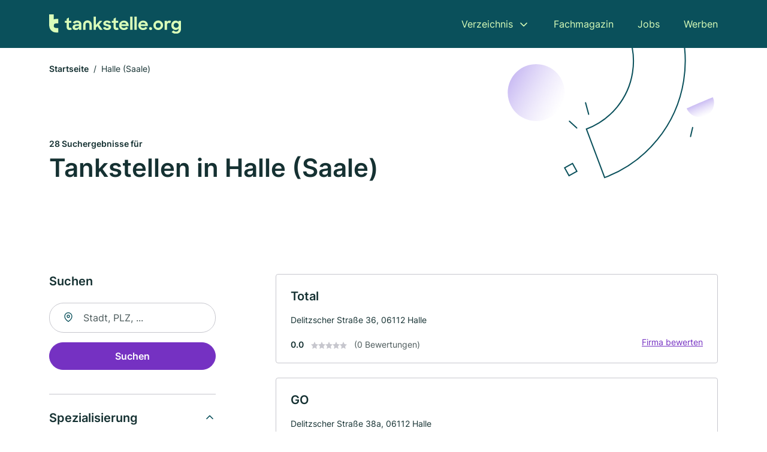

--- FILE ---
content_type: text/html; charset=utf-8
request_url: https://www.tankstelle.org/halle-saale
body_size: 9642
content:
<!DOCTYPE html><html lang="de"><head><meta charset="utf-8"><meta http-equiv="X-UA-Compatible" content="IE=edge,chrome=1"><meta name="viewport" content="width=device-width, initial-scale=1, shrink-to-fit=no"><title>✅ Tankstellen in Halle (Saale) ► 28 Top Tankstellen</title><meta name="description" content="Günstige Tankstellen und Autowaschanlagen in Halle (Saale) finden - mit Bewertungen ★ Kontakt ☎ und Kartenansicht ✓"><link rel="preconnect" href="https://cdn.consentmanager.net"><link rel="preconnect" href="https://cdn.firmenweb.de"><link rel="preconnect" href="https://img.firmenweb.de"><link rel="preconnect" href="https://traffic.firmenweb.de"><link rel="preconnect" href="https://traffic.pages24.io"><meta property="og:type" content="website"><meta property="og:locale" content="de_DE"><meta property="og:title" content="✅ Tankstellen in Halle (Saale) ► 28 Top Tankstellen"><meta property="og:description" content="Günstige Tankstellen und Autowaschanlagen in Halle (Saale) finden - mit Bewertungen ★ Kontakt ☎ und Kartenansicht ✓"><meta property="og:site_name" content="✅ Tankstellen in Halle (Saale) ► 28 Top Tankstellen"><meta property="og:url" content=""><meta property="og:image" content=""><meta name="twitter:card" content="summary"><meta name="twitter:site" content="@"><meta name="twitter:title" content="✅ Tankstellen in Halle (Saale) ► 28 Top Tankstellen"><meta name="twitter:description" content="Günstige Tankstellen und Autowaschanlagen in Halle (Saale) finden - mit Bewertungen ★ Kontakt ☎ und Kartenansicht ✓"><meta name="twitter:image" content=""><link rel="shortcut icon" href="https://cdn.firmenweb.de/assets/tankstelle.org/favicon.ico" type="image/x-icon"><link rel="stylesheet" type="text/css" href="/css/style-EDHPZZAU.css"></head><body><header class="page-header" role="banner"><div class="container"><nav aria-label="Hauptnavigation"><a class="logo" href="/" aria-label="Zur Startseite von Tankstelle.org" data-dark="https://cdn.firmenweb.de/assets/tankstelle.org/logo.svg" data-light="https://cdn.firmenweb.de/assets/tankstelle.org/logo/secondary.svg"><img src="https://cdn.firmenweb.de/assets/tankstelle.org/logo.svg" alt="Tankstelle.org Logo"></a><ul class="navigate" role="menubar"><li class="dropdown" id="directory-dropdown"><button role="menuitem" aria-haspopup="true" aria-expanded="false" aria-controls="directory-menu">Verzeichnis</button><ul id="directory-menu" role="menu"><li role="none"><a href="/staedte" role="menuitem">Alle Städte</a></li><li role="none"><a href="/deutschland" role="menuitem">Alle Firmen</a></li></ul></li><li role="none"><a href="/magazin" role="menuitem">Fachmagazin</a></li><li role="none"><a href="/jobs" role="menuitem">Jobs</a></li><li role="none"><a href="/werben" role="menuitem">Werben</a></li></ul><div class="search-icon" role="button" tabindex="0" aria-label="Suche öffnen"><svg xmlns="http://www.w3.org/2000/svg" width="18" height="18" viewBox="0 0 24 24" fill="none" stroke="currentColor" stroke-width="2" stroke-linecap="round" stroke-linejoin="round" class="feather feather-search"><circle cx="11" cy="11" r="8"></circle><line x1="21" y1="21" x2="16.65" y2="16.65"></line></svg></div><div class="menu-icon" role="button" tabindex="0" aria-expanded="false" aria-label="Menü öffnen"><span></span></div></nav><div class="mobile-nav"></div><div class="search-nav"><button class="btn-close s-close" tabindex="0" type="button" aria-label="Schließen"><svg xmlns="http://www.w3.org/2000/svg" width="35" height="35" viewBox="0 0 24 24" fill="none" stroke="#0a505b" stroke-width="2" stroke-linecap="round" stroke-linejoin="round" class="feather feather-x"><line x1="18" y1="6" x2="6" y2="18"></line><line x1="6" y1="6" x2="18" y2="18"></line></svg></button><form class="form-search"><div class="select-icon"><svg xmlns="http://www.w3.org/2000/svg" width="16" height="16" viewBox="0 0 24 24" fill="none" stroke="currentColor" stroke-width="2" stroke-linecap="round" stroke-linejoin="round" class="feather feather-search" aria-hidden="true" focusable="false"><circle cx="11" cy="11" r="8"></circle><line x1="21" y1="21" x2="16.65" y2="16.65"></line></svg><label class="visually-hidden" for="keyword-select-layout">Keyword auswählen</label><select class="autocomplete-keywords" id="keyword-select-layout"><option value="markentankstelle">Markentankstelle</option><option value="waschanlage">Waschanlage</option><option value="autogastankstelle">Autogastankstelle</option><option value="erdgastankstelle">Erdgastankstelle</option><option value="tankstellenshop">Tankstellenshop</option><option value="tankstelle">Tankstelle</option><option value="autowaschanlage">Autowaschanlage</option><option value="reifenwechsel">Reifenwechsel</option><option value="oelwechsel">Ölwechsel</option><option value="reifenservice">Reifenservice</option><option value="autowerkstatt">Autowerkstatt</option><option value="autohandel">Autohandel</option><option value="restaurant">Restaurant</option><option value="einkaufcenter-mit-tankstelle">Einkaufcenter mit Tankstelle</option><option value="oberflaechenveredelung">Oberflächenveredelung</option><option value="autohaus">Autohaus</option><option value="gebrauchtwagen">Gebrauchtwagen</option><option value="burger">Burger</option><option value="pizzeria">Pizzeria</option><option value="tagesfahrten">Tagesfahrten</option></select></div><div class="input-icon"><svg xmlns="http://www.w3.org/2000/svg" width="16" height="16" viewBox="0 0 24 24" fill="none" stroke="currentColor" stroke-width="2" stroke-linecap="round" stroke-linejoin="round" class="feather feather-map-pin" aria-hidden="true" focusable="false"><path d="M21 10c0 7-9 13-9 13s-9-6-9-13a9 9 0 0 1 18 0z"></path><circle cx="12" cy="10" r="3"></circle></svg><label class="visually-hidden" for="location-input-layout">Suche nach Ort</label><input class="autocomplete-locations" id="location-input-layout" type="search" autocorrect="off" autocomplete="off" autocapitalize="off"></div><button type="submit">Suchen</button></form></div></div></header><div class="spacer"></div><main><div class="page-search"><script type="application/ld+json">{"@context":"https://schema.org","@type":"CollectionPage","mainEntity":{"@type":"ItemList","name":"✅ Tankstellen in Halle (Saale) ► 28 Top Tankstellen","itemListElement":[{"@type":"ListItem","position":1,"url":"https://www.tankstelle.org/halle-saale/total-2495087.html","item":{"@context":"https://schema.org","@type":"GasStation","name":"Total","url":"https://www.tankstelle.org/halle-saale/total-2495087.html","address":{"@type":"PostalAddress","streetAddress":"Delitzscher Straße 36","addressLocality":"Halle","postalCode":"06112","addressCountry":"Deutschland"},"geo":{"@type":"GeoCoordinates","latitude":51.4786715,"longitude":11.9960369},"potentialAction":{"@type":"ReviewAction","target":{"@type":"EntryPoint","urlTemplate":"https://www.tankstelle.org/halle-saale/total-2495087.html#bewertung"}},"openingHoursSpecification":[]}},{"@type":"ListItem","position":2,"url":"https://www.tankstelle.org/halle-saale/go-2494925.html","item":{"@context":"https://schema.org","@type":"GasStation","name":"GO","url":"https://www.tankstelle.org/halle-saale/go-2494925.html","address":{"@type":"PostalAddress","streetAddress":"Delitzscher Straße 38a","addressLocality":"Halle","postalCode":"06112","addressCountry":"Deutschland"},"geo":{"@type":"GeoCoordinates","latitude":51.4788225,"longitude":11.996801},"potentialAction":{"@type":"ReviewAction","target":{"@type":"EntryPoint","urlTemplate":"https://www.tankstelle.org/halle-saale/go-2494925.html#bewertung"}},"openingHoursSpecification":[]}},{"@type":"ListItem","position":3,"url":"https://www.tankstelle.org/halle-saale/sievers-tankstellen-gmbh-1819195.html","item":{"@context":"https://schema.org","@type":"GasStation","name":"Sievers Tankstellen GmbH","url":"https://www.tankstelle.org/halle-saale/sievers-tankstellen-gmbh-1819195.html","address":{"@type":"PostalAddress","streetAddress":"Dessauer Str. 80","addressLocality":"Halle (Saale)","postalCode":"06118","addressCountry":"Deutschland"},"geo":{"@type":"GeoCoordinates","latitude":51.513161,"longitude":11.99509},"potentialAction":{"@type":"ReviewAction","target":{"@type":"EntryPoint","urlTemplate":"https://www.tankstelle.org/halle-saale/sievers-tankstellen-gmbh-1819195.html#bewertung"}},"telephone":"0345/5321971","faxNumber":"0345/5321972","openingHoursSpecification":[]}},{"@type":"ListItem","position":4,"url":"https://www.tankstelle.org/halle-saale/shell-2141215.html","item":{"@context":"https://schema.org","@type":"GasStation","name":"Shell","url":"https://www.tankstelle.org/halle-saale/shell-2141215.html","address":{"@type":"PostalAddress","streetAddress":"Dölauer Straße 88","addressLocality":"Halle","postalCode":"06120","addressCountry":"Deutschland"},"geo":{"@type":"GeoCoordinates","latitude":51.5081348,"longitude":11.9332037},"potentialAction":{"@type":"ReviewAction","target":{"@type":"EntryPoint","urlTemplate":"https://www.tankstelle.org/halle-saale/shell-2141215.html#bewertung"}},"openingHoursSpecification":[]}},{"@type":"ListItem","position":5,"url":"https://www.tankstelle.org/halle-saale/agip-2159886.html","item":{"@context":"https://schema.org","@type":"GasStation","name":"Agip","url":"https://www.tankstelle.org/halle-saale/agip-2159886.html","address":{"@type":"PostalAddress","streetAddress":"Freyburger Straße 17","addressLocality":"Halle","postalCode":"06132","addressCountry":"Deutschland"},"geo":{"@type":"GeoCoordinates","latitude":51.4440753,"longitude":11.9716857},"potentialAction":{"@type":"ReviewAction","target":{"@type":"EntryPoint","urlTemplate":"https://www.tankstelle.org/halle-saale/agip-2159886.html#bewertung"}},"openingHoursSpecification":[]}},{"@type":"ListItem","position":6,"url":"https://www.tankstelle.org/halle-saale/jungmann-tankstellen-gmbh-1417754.html","item":{"@context":"https://schema.org","@type":"GasStation","name":"Jungmann Tankstellen GmbH","url":"https://www.tankstelle.org/halle-saale/jungmann-tankstellen-gmbh-1417754.html","address":{"@type":"PostalAddress","streetAddress":"Köthener Str. 19","addressLocality":"Halle","postalCode":"06118","addressCountry":"Deutschland"},"geo":{"@type":"GeoCoordinates","latitude":51.521342,"longitude":11.956897},"potentialAction":{"@type":"ReviewAction","target":{"@type":"EntryPoint","urlTemplate":"https://www.tankstelle.org/halle-saale/jungmann-tankstellen-gmbh-1417754.html#bewertung"}},"telephone":"+493455211230","faxNumber":"+493455211229","openingHoursSpecification":[]}},{"@type":"ListItem","position":7,"url":"https://www.tankstelle.org/petersberg-saalekreis/engel-tankstellen-gmbh-aXmYNp.html","item":{"@context":"https://schema.org","@type":"GasStation","name":"Engel Tankstellen GmbH","url":"https://www.tankstelle.org/petersberg-saalekreis/engel-tankstellen-gmbh-aXmYNp.html","address":{"@type":"PostalAddress","streetAddress":"Magdeburger Chaussee 73","addressLocality":"Petersberg","postalCode":"06193","addressCountry":"Deutschland"},"geo":{"@type":"GeoCoordinates","latitude":51.53218140000001,"longitude":11.9410334},"potentialAction":{"@type":"ReviewAction","target":{"@type":"EntryPoint","urlTemplate":"https://www.tankstelle.org/petersberg-saalekreis/engel-tankstellen-gmbh-aXmYNp.html#bewertung"}},"openingHoursSpecification":[]}},{"@type":"ListItem","position":8,"url":"https://www.tankstelle.org/landsberg/dirk-brueggemeier-tankstellen-autohoefe-gmbh-aXmWFP.html","item":{"@context":"https://schema.org","@type":"GasStation","name":"Dirk Brüggemeier Tankstellen & Autohöfe GmbH","url":"https://www.tankstelle.org/landsberg/dirk-brueggemeier-tankstellen-autohoefe-gmbh-aXmWFP.html","address":{"@type":"PostalAddress","streetAddress":"Am Autohof 1","addressLocality":"Landsberg","postalCode":"06188","addressCountry":"Deutschland"},"geo":{"@type":"GeoCoordinates","latitude":51.5450099,"longitude":12.0141338},"potentialAction":{"@type":"ReviewAction","target":{"@type":"EntryPoint","urlTemplate":"https://www.tankstelle.org/landsberg/dirk-brueggemeier-tankstellen-autohoefe-gmbh-aXmWFP.html#bewertung"}},"openingHoursSpecification":[]}},{"@type":"ListItem","position":9,"url":"https://www.tankstelle.org/kabelsketal/bernd-schmidt-2185155.html","item":{"@context":"https://schema.org","@type":"GasStation","name":"Bernd Schmidt","url":"https://www.tankstelle.org/kabelsketal/bernd-schmidt-2185155.html","address":{"@type":"PostalAddress","streetAddress":"L 165","addressLocality":"Kabelsketal","postalCode":"06184","addressCountry":"Deutschland"},"geo":{"@type":"GeoCoordinates","latitude":51.4763456,"longitude":12.0861949},"potentialAction":{"@type":"ReviewAction","target":{"@type":"EntryPoint","urlTemplate":"https://www.tankstelle.org/kabelsketal/bernd-schmidt-2185155.html#bewertung"}},"openingHoursSpecification":[]}},{"@type":"ListItem","position":10,"url":"https://www.tankstelle.org/petersberg-saalekreis/fuchs-tankstellen-gmbh-ortsteil-sennewitz-1231003.html","item":{"@context":"https://schema.org","@type":"GasStation","name":"Fuchs Tankstellen GmbH Ortsteil Sennewitz","url":"https://www.tankstelle.org/petersberg-saalekreis/fuchs-tankstellen-gmbh-ortsteil-sennewitz-1231003.html","address":{"@type":"PostalAddress","streetAddress":"Magdeburger Chaussee 73","addressLocality":"Götschetal","postalCode":"06193","addressCountry":"Deutschland"},"geo":{"@type":"GeoCoordinates","latitude":51.5700326,"longitude":11.9036769},"potentialAction":{"@type":"ReviewAction","target":{"@type":"EntryPoint","urlTemplate":"https://www.tankstelle.org/petersberg-saalekreis/fuchs-tankstellen-gmbh-ortsteil-sennewitz-1231003.html#bewertung"}},"telephone":"0345/5229817","openingHoursSpecification":[]}},{"@type":"ListItem","position":11,"url":"https://www.tankstelle.org/landsberg/esso-2199245.html","item":{"@context":"https://schema.org","@type":"GasStation","name":"Esso","url":"https://www.tankstelle.org/landsberg/esso-2199245.html","address":{"@type":"PostalAddress","streetAddress":"B 100","addressLocality":"Landsberg bei Halle, Saale","postalCode":"06188","addressCountry":"Deutschland"},"geo":{"@type":"GeoCoordinates","latitude":51.530672,"longitude":12.1250417},"potentialAction":{"@type":"ReviewAction","target":{"@type":"EntryPoint","urlTemplate":"https://www.tankstelle.org/landsberg/esso-2199245.html#bewertung"}},"openingHoursSpecification":[],"hasOfferCatalog":{"@type":"OfferCatalog","name":"Esso","itemListElement":[{"@type":"Offer","itemOffered":{"@type":"Service","name":{"slug":"markentankstelle","name":"Markentankstelle"}}}]}}},{"@type":"ListItem","position":12,"url":"https://www.tankstelle.org/bad-lauchstaedt/tmh-tankstellen-und-mineraloelhandel-gmbh-aXmR6m.html","item":{"@context":"https://schema.org","@type":"GasStation","name":"TMH Tankstellen und Mineralölhandel GmbH","url":"https://www.tankstelle.org/bad-lauchstaedt/tmh-tankstellen-und-mineraloelhandel-gmbh-aXmR6m.html","address":{"@type":"PostalAddress","streetAddress":"Merseburger Landstr. 59","addressLocality":"Bad Lauchstädt","postalCode":"06246","addressCountry":"Deutschland"},"geo":{"@type":"GeoCoordinates","latitude":51.3852829,"longitude":11.8796903},"potentialAction":{"@type":"ReviewAction","target":{"@type":"EntryPoint","urlTemplate":"https://www.tankstelle.org/bad-lauchstaedt/tmh-tankstellen-und-mineraloelhandel-gmbh-aXmR6m.html#bewertung"}},"telephone":"+493460123096","faxNumber":"+493460123097","openingHoursSpecification":[]}},{"@type":"ListItem","position":13,"url":"https://www.tankstelle.org/bad-lauchstaedt/autohaus-heyer-2337257.html","item":{"@context":"https://schema.org","@type":"GasStation","name":"Autohaus Heyer","url":"https://www.tankstelle.org/bad-lauchstaedt/autohaus-heyer-2337257.html","address":{"@type":"PostalAddress","streetAddress":"L 172","addressLocality":"Milzau","postalCode":"06246","addressCountry":"Deutschland"},"geo":{"@type":"GeoCoordinates","latitude":51.37406,"longitude":11.9063},"potentialAction":{"@type":"ReviewAction","target":{"@type":"EntryPoint","urlTemplate":"https://www.tankstelle.org/bad-lauchstaedt/autohaus-heyer-2337257.html#bewertung"}},"openingHoursSpecification":[]}},{"@type":"ListItem","position":14,"url":"https://www.tankstelle.org/landsberg/shell-2464836.html","item":{"@context":"https://schema.org","@type":"GasStation","name":"Shell","url":"https://www.tankstelle.org/landsberg/shell-2464836.html","address":{"@type":"PostalAddress","streetAddress":"B 100","addressLocality":"Landsberg bei Halle, Saale","postalCode":"06188","addressCountry":"Deutschland"},"geo":{"@type":"GeoCoordinates","latitude":51.5355891,"longitude":12.1373006},"potentialAction":{"@type":"ReviewAction","target":{"@type":"EntryPoint","urlTemplate":"https://www.tankstelle.org/landsberg/shell-2464836.html#bewertung"}},"openingHoursSpecification":[]}},{"@type":"ListItem","position":15,"url":"https://www.tankstelle.org/merseburg/gutmann-tankstellen-gmbh-131966.html","item":{"@context":"https://schema.org","@type":"GasStation","name":"Gutmann Tankstellen GmbH","url":"https://www.tankstelle.org/merseburg/gutmann-tankstellen-gmbh-131966.html","address":{"@type":"PostalAddress","streetAddress":"Amtshäuser 31","addressLocality":"Merseburg","postalCode":"06217","addressCountry":"Deutschland"},"geo":{"@type":"GeoCoordinates","latitude":51.3588011,"longitude":12.0148265},"potentialAction":{"@type":"ReviewAction","target":{"@type":"EntryPoint","urlTemplate":"https://www.tankstelle.org/merseburg/gutmann-tankstellen-gmbh-131966.html#bewertung"}},"telephone":"+493461201494","faxNumber":"+493461201494","openingHoursSpecification":[],"hasOfferCatalog":{"@type":"OfferCatalog","name":"Gutmann Tankstellen GmbH","itemListElement":[{"@type":"Offer","itemOffered":{"@type":"Service","name":{"slug":"waschanlage","name":"Waschanlage"}}},{"@type":"Offer","itemOffered":{"@type":"Service","name":{"slug":"markentankstelle","name":"Markentankstelle"}}}]}}},{"@type":"ListItem","position":16,"url":"https://www.tankstelle.org/schkeuditz/gmbh-pflanzenproduktion-glesien-123328.html","item":{"@context":"https://schema.org","@type":"GasStation","name":"GmbH Pflanzenproduktion Glesien","url":"https://www.tankstelle.org/schkeuditz/gmbh-pflanzenproduktion-glesien-123328.html","address":{"@type":"PostalAddress","streetAddress":"Lindenstr. 3","addressLocality":"Schkeuditz","postalCode":"04435","addressCountry":"Deutschland"},"geo":{"@type":"GeoCoordinates","latitude":51.4457106,"longitude":12.2213341},"potentialAction":{"@type":"ReviewAction","target":{"@type":"EntryPoint","urlTemplate":"https://www.tankstelle.org/schkeuditz/gmbh-pflanzenproduktion-glesien-123328.html#bewertung"}},"telephone":"+493420791540","faxNumber":"+4934207915479","openingHoursSpecification":[],"hasOfferCatalog":{"@type":"OfferCatalog","name":"GmbH Pflanzenproduktion Glesien","itemListElement":[{"@type":"Offer","itemOffered":{"@type":"Service","name":{"slug":"waschanlage","name":"Waschanlage"}}}]}}},{"@type":"ListItem","position":17,"url":"https://www.tankstelle.org/merseburg/star-2143194.html","item":{"@context":"https://schema.org","@type":"GasStation","name":"Star","url":"https://www.tankstelle.org/merseburg/star-2143194.html","address":{"@type":"PostalAddress","streetAddress":"K 2680","addressLocality":"Merseburg","postalCode":"06259","addressCountry":"Deutschland"},"geo":{"@type":"GeoCoordinates","latitude":51.3187508,"longitude":11.9471093},"potentialAction":{"@type":"ReviewAction","target":{"@type":"EntryPoint","urlTemplate":"https://www.tankstelle.org/merseburg/star-2143194.html#bewertung"}},"openingHoursSpecification":[]}},{"@type":"ListItem","position":18,"url":"https://www.tankstelle.org/seegebiet-mansfelder-land/msh-mansfeld-suedharz-automaten-und-tankstellenbetriebsgesellchaft-mbh-aXmZJp.html","item":{"@context":"https://schema.org","@type":"GasStation","name":"MSH Mansfeld Südharz Automaten- und Tankstellenbetriebsgesellchaft mbH","url":"https://www.tankstelle.org/seegebiet-mansfelder-land/msh-mansfeld-suedharz-automaten-und-tankstellenbetriebsgesellchaft-mbh-aXmZJp.html","address":{"@type":"PostalAddress","streetAddress":"Am Hinterfeld 3/Schraplauer Str.","addressLocality":"Seegebiet Mansfelder Land","postalCode":"06317","addressCountry":"Deutschland"},"geo":{"@type":"GeoCoordinates","latitude":51.4535412,"longitude":11.6728223},"potentialAction":{"@type":"ReviewAction","target":{"@type":"EntryPoint","urlTemplate":"https://www.tankstelle.org/seegebiet-mansfelder-land/msh-mansfeld-suedharz-automaten-und-tankstellenbetriebsgesellchaft-mbh-aXmZJp.html#bewertung"}},"telephone":"+4934756676880","faxNumber":"+4934756676882","openingHoursSpecification":[]}},{"@type":"ListItem","position":19,"url":"https://www.tankstelle.org/seegebiet-mansfelder-land/otd-oil-trading-deutschland-gmbh-133241.html","item":{"@context":"https://schema.org","@type":"GasStation","name":"OTD OIL TRADING Deutschland GmbH","url":"https://www.tankstelle.org/seegebiet-mansfelder-land/otd-oil-trading-deutschland-gmbh-133241.html","address":{"@type":"PostalAddress","streetAddress":"Freistr. 22","addressLocality":"Lutherstadt Eisleben","postalCode":"06295","addressCountry":"Deutschland"},"geo":{"@type":"GeoCoordinates","latitude":51.4890663,"longitude":11.6661389},"potentialAction":{"@type":"ReviewAction","target":{"@type":"EntryPoint","urlTemplate":"https://www.tankstelle.org/seegebiet-mansfelder-land/otd-oil-trading-deutschland-gmbh-133241.html#bewertung"}},"telephone":"+493475636960","faxNumber":"+493475636966","openingHoursSpecification":[]}},{"@type":"ListItem","position":20,"url":"https://www.tankstelle.org/seegebiet-mansfelder-land/janz-beratungs-beteiligungs-und-betriebsgesellschaft-mbh-1399266.html","item":{"@context":"https://schema.org","@type":"GasStation","name":"Janz Beratungs-, Beteiligungs- und Betriebsgesellschaft mbH","url":"https://www.tankstelle.org/seegebiet-mansfelder-land/janz-beratungs-beteiligungs-und-betriebsgesellschaft-mbh-1399266.html","address":{"@type":"PostalAddress","streetAddress":"Aprikosenweg 1","addressLocality":"Seegebiet Mansfelder Land","postalCode":"06317","addressCountry":"Deutschland"},"geo":{"@type":"GeoCoordinates","latitude":51.4890663,"longitude":11.6661389},"potentialAction":{"@type":"ReviewAction","target":{"@type":"EntryPoint","urlTemplate":"https://www.tankstelle.org/seegebiet-mansfelder-land/janz-beratungs-beteiligungs-und-betriebsgesellschaft-mbh-1399266.html#bewertung"}},"telephone":"03475/747100","faxNumber":"03475/747103","openingHoursSpecification":[]}}]}}</script><header><div class="container"><div class="decorative-svg" aria-hidden="true"><svg xmlns="http://www.w3.org/2000/svg" width="348" height="220"><defs><linearGradient id="b" x1=".5" x2=".5" y2="1" gradientUnits="objectBoundingBox"><stop offset="0" stop-color="#cabcf3"/><stop offset="1" stop-color="#fff" stop-opacity=".604"/></linearGradient><clipPath id="a"><path data-name="Rectangle 3310" transform="translate(798 80)" fill="none" stroke="#707070" d="M0 0h348v220H0z"/></clipPath></defs><g data-name="Mask Group 14359" transform="translate(-798 -80)" clip-path="url(#a)"><g data-name="Group 22423" transform="rotate(165.02 874.682 272.94)"><path data-name="Path 15020" d="M47.622 16.8a23.657 23.657 0 0 1-23.811 23.807C9.759 40.411 0 29.872 0 16.8c1.19-.106 47.473-.431 47.622 0Z" transform="rotate(172 307.555 182.771)" fill="url(#b)"/><path data-name="Line 817" fill="none" stroke="#0a505b" stroke-linecap="round" stroke-linejoin="round" stroke-width="2" d="m795.764 356.904-.053-19.918"/><path data-name="Line 818" fill="none" stroke="#0a505b" stroke-linecap="round" stroke-linejoin="round" stroke-width="2" d="m829.784 334.186-8.987-14.086"/><path data-name="Line 822" fill="none" stroke="#0a505b" stroke-linecap="round" stroke-linejoin="round" stroke-width="2" d="m633.804 270.827 7.276-13.579"/><path data-name="Path 15022" d="M628.065 350.2a207.307 207.307 0 0 0 22.517 207.394l69.559-51.25a121 121 0 0 1 85.573-192.2l-8.458-85.986A207.307 207.307 0 0 0 628.066 350.2" fill="none" stroke="#0a505b" stroke-width="2"/><g data-name="Rectangle 2717" fill="none" stroke="#0a505b" stroke-width="2"><path stroke="none" d="m858.727 261.827-16.495 4.113-4.113-16.495 16.495-4.113z"/><path d="m857.515 261.099-14.555 3.628-3.628-14.554 14.554-3.629z"/></g><circle data-name="Ellipse 374" cx="47.498" cy="47.498" r="47.498" transform="rotate(135 387.366 391.581)" fill="url(#b)"/></g></g></svg>
</div><nav aria-label="Brotkrumen"><ol class="breadcrumb"><li class="breadcrumb-item"><a href="https://www.tankstelle.org">Startseite</a></li><li class="breadcrumb-item active" aria-current="page">Halle (Saale)</li></ol></nav><script type="application/ld+json">{
    "@context": "https://schema.org",
    "@type": "BreadcrumbList",
    "itemListElement": [{"@type":"ListItem","position":1,"name":"Startseite","item":"https://www.tankstelle.org"},{"@type":"ListItem","position":2,"name":"Halle (Saale)","item":"https://www.tankstelle.org/halle-saale"}]
}</script><h1><small>28 Suchergebnisse für </small><br>Tankstellen in Halle (Saale)</h1><div class="callout-sm-mobile"></div></div></header><div class="filter-spec-mobile"></div><div class="container"><div class="search-results"><aside class="filters" role="complementary" aria-label="Filteroptionen"><div class="filter"><h2 class="h4 title">Suchen</h2><form class="form-search"><div class="input-icon"><svg xmlns="http://www.w3.org/2000/svg" width="16" height="16" viewBox="0 0 24 24" fill="none" stroke="currentColor" stroke-width="2" stroke-linecap="round" stroke-linejoin="round" class="feather feather-map-pin" aria-hidden="true" focusable="false"><path d="M21 10c0 7-9 13-9 13s-9-6-9-13a9 9 0 0 1 18 0z"></path><circle cx="12" cy="10" r="3"></circle></svg><label class="visually-hidden" for="location-input">Suche nach Ort</label><input class="autocomplete-locations" id="location-input" type="search" name="city" autocorrect="off" autocomplete="off" autocapitalize="off"></div><button class="btn btn-primary" type="submit">Suchen</button></form></div><div class="filter"><button class="expand" type="button" aria-controls="keywords-filters-panel" aria-expanded="true">Spezialisierung</button><div class="filter-spec" id="keywords-filters-panel"><ul><li><a href="/markentankstelle-in-halle-saale">Markentankstelle (3)</a></li><li><a href="/waschanlage-in-halle-saale">Waschanlage (2)</a></li></ul></div></div><div class="filter"><button class="expand" type="button" aria-controls="location-filters-panel" aria-expanded="true">In der Nähe</button><div class="filter-city" id="location-filters-panel"><ul><li><a href="/seegebiet-mansfelder-land">Seegebiet Mansfelder Land (3)</a></li><li><a href="/landsberg">Landsberg (3)</a></li><li><a href="/merseburg">Merseburg (2)</a></li><li><a href="/petersberg-saalekreis">Petersberg (Saalekreis) (2)</a></li><li><a href="/delitzsch">Delitzsch (2)</a></li><li><a href="/bad-lauchstaedt">Bad Lauchstädt (2)</a></li><li><a href="/bad-duerrenberg">Bad Dürrenberg (2)</a></li><li><a href="/schkeuditz">Schkeuditz (1)</a></li><li><a href="/kabelsketal">Kabelsketal (1)</a></li></ul></div></div></aside><section class="results" aria-label="Suchergebnisse"><div class="profiles"><article class="profile" tabindex="0" onclick="location.href='/halle-saale/total-2495087.html'" onkeydown="if(event.key === 'Enter' || event.key === ' ') {location.href='/halle-saale/total-2495087.html'}" role="link"><h2 class="name">Total</h2><p class="services"></p><address class="address">Delitzscher Straße 36,  06112 Halle</address><div class="rating"><strong class="avg">0.0</strong><div class="ratingstars"><span aria-hidden="true"><svg xmlns="http://www.w3.org/2000/svg" width="12" height="11.412" viewBox="0 0 12 11.412"><path id="star" d="M8,2,9.854,5.756,14,6.362,11,9.284l.708,4.128L8,11.462l-3.708,1.95L5,9.284,2,6.362l4.146-.606Z" transform="translate(-2 -2)" fill="#c7c7ce"/></svg></span><span aria-hidden="true"><svg xmlns="http://www.w3.org/2000/svg" width="12" height="11.412" viewBox="0 0 12 11.412"><path id="star" d="M8,2,9.854,5.756,14,6.362,11,9.284l.708,4.128L8,11.462l-3.708,1.95L5,9.284,2,6.362l4.146-.606Z" transform="translate(-2 -2)" fill="#c7c7ce"/></svg></span><span aria-hidden="true"><svg xmlns="http://www.w3.org/2000/svg" width="12" height="11.412" viewBox="0 0 12 11.412"><path id="star" d="M8,2,9.854,5.756,14,6.362,11,9.284l.708,4.128L8,11.462l-3.708,1.95L5,9.284,2,6.362l4.146-.606Z" transform="translate(-2 -2)" fill="#c7c7ce"/></svg></span><span aria-hidden="true"><svg xmlns="http://www.w3.org/2000/svg" width="12" height="11.412" viewBox="0 0 12 11.412"><path id="star" d="M8,2,9.854,5.756,14,6.362,11,9.284l.708,4.128L8,11.462l-3.708,1.95L5,9.284,2,6.362l4.146-.606Z" transform="translate(-2 -2)" fill="#c7c7ce"/></svg></span><span aria-hidden="true"><svg xmlns="http://www.w3.org/2000/svg" width="12" height="11.412" viewBox="0 0 12 11.412"><path id="star" d="M8,2,9.854,5.756,14,6.362,11,9.284l.708,4.128L8,11.462l-3.708,1.95L5,9.284,2,6.362l4.146-.606Z" transform="translate(-2 -2)" fill="#c7c7ce"/></svg></span></div><small class="num">(0 Bewertungen)</small><a class="cta" href="/halle-saale/total-2495087.html#bewertung">Firma bewerten</a></div></article><article class="profile" tabindex="0" onclick="location.href='/halle-saale/go-2494925.html'" onkeydown="if(event.key === 'Enter' || event.key === ' ') {location.href='/halle-saale/go-2494925.html'}" role="link"><h2 class="name">GO</h2><p class="services"></p><address class="address">Delitzscher Straße 38a,  06112 Halle</address><div class="rating"><strong class="avg">0.0</strong><div class="ratingstars"><span aria-hidden="true"><svg xmlns="http://www.w3.org/2000/svg" width="12" height="11.412" viewBox="0 0 12 11.412"><path id="star" d="M8,2,9.854,5.756,14,6.362,11,9.284l.708,4.128L8,11.462l-3.708,1.95L5,9.284,2,6.362l4.146-.606Z" transform="translate(-2 -2)" fill="#c7c7ce"/></svg></span><span aria-hidden="true"><svg xmlns="http://www.w3.org/2000/svg" width="12" height="11.412" viewBox="0 0 12 11.412"><path id="star" d="M8,2,9.854,5.756,14,6.362,11,9.284l.708,4.128L8,11.462l-3.708,1.95L5,9.284,2,6.362l4.146-.606Z" transform="translate(-2 -2)" fill="#c7c7ce"/></svg></span><span aria-hidden="true"><svg xmlns="http://www.w3.org/2000/svg" width="12" height="11.412" viewBox="0 0 12 11.412"><path id="star" d="M8,2,9.854,5.756,14,6.362,11,9.284l.708,4.128L8,11.462l-3.708,1.95L5,9.284,2,6.362l4.146-.606Z" transform="translate(-2 -2)" fill="#c7c7ce"/></svg></span><span aria-hidden="true"><svg xmlns="http://www.w3.org/2000/svg" width="12" height="11.412" viewBox="0 0 12 11.412"><path id="star" d="M8,2,9.854,5.756,14,6.362,11,9.284l.708,4.128L8,11.462l-3.708,1.95L5,9.284,2,6.362l4.146-.606Z" transform="translate(-2 -2)" fill="#c7c7ce"/></svg></span><span aria-hidden="true"><svg xmlns="http://www.w3.org/2000/svg" width="12" height="11.412" viewBox="0 0 12 11.412"><path id="star" d="M8,2,9.854,5.756,14,6.362,11,9.284l.708,4.128L8,11.462l-3.708,1.95L5,9.284,2,6.362l4.146-.606Z" transform="translate(-2 -2)" fill="#c7c7ce"/></svg></span></div><small class="num">(0 Bewertungen)</small><a class="cta" href="/halle-saale/go-2494925.html#bewertung">Firma bewerten</a></div></article><article class="profile" tabindex="0" onclick="location.href='/halle-saale/sievers-tankstellen-gmbh-1819195.html'" onkeydown="if(event.key === 'Enter' || event.key === ' ') {location.href='/halle-saale/sievers-tankstellen-gmbh-1819195.html'}" role="link"><h2 class="name">Sievers Tankstellen GmbH</h2><p class="services"></p><address class="address">Dessauer Str. 80,  06118 Halle (Saale)</address><div class="rating"><strong class="avg">0.0</strong><div class="ratingstars"><span aria-hidden="true"><svg xmlns="http://www.w3.org/2000/svg" width="12" height="11.412" viewBox="0 0 12 11.412"><path id="star" d="M8,2,9.854,5.756,14,6.362,11,9.284l.708,4.128L8,11.462l-3.708,1.95L5,9.284,2,6.362l4.146-.606Z" transform="translate(-2 -2)" fill="#c7c7ce"/></svg></span><span aria-hidden="true"><svg xmlns="http://www.w3.org/2000/svg" width="12" height="11.412" viewBox="0 0 12 11.412"><path id="star" d="M8,2,9.854,5.756,14,6.362,11,9.284l.708,4.128L8,11.462l-3.708,1.95L5,9.284,2,6.362l4.146-.606Z" transform="translate(-2 -2)" fill="#c7c7ce"/></svg></span><span aria-hidden="true"><svg xmlns="http://www.w3.org/2000/svg" width="12" height="11.412" viewBox="0 0 12 11.412"><path id="star" d="M8,2,9.854,5.756,14,6.362,11,9.284l.708,4.128L8,11.462l-3.708,1.95L5,9.284,2,6.362l4.146-.606Z" transform="translate(-2 -2)" fill="#c7c7ce"/></svg></span><span aria-hidden="true"><svg xmlns="http://www.w3.org/2000/svg" width="12" height="11.412" viewBox="0 0 12 11.412"><path id="star" d="M8,2,9.854,5.756,14,6.362,11,9.284l.708,4.128L8,11.462l-3.708,1.95L5,9.284,2,6.362l4.146-.606Z" transform="translate(-2 -2)" fill="#c7c7ce"/></svg></span><span aria-hidden="true"><svg xmlns="http://www.w3.org/2000/svg" width="12" height="11.412" viewBox="0 0 12 11.412"><path id="star" d="M8,2,9.854,5.756,14,6.362,11,9.284l.708,4.128L8,11.462l-3.708,1.95L5,9.284,2,6.362l4.146-.606Z" transform="translate(-2 -2)" fill="#c7c7ce"/></svg></span></div><small class="num">(0 Bewertungen)</small><a class="cta" href="/halle-saale/sievers-tankstellen-gmbh-1819195.html#bewertung">Firma bewerten</a></div></article><div id="afs_inline"></div><article class="profile" tabindex="0" onclick="location.href='/halle-saale/shell-2141215.html'" onkeydown="if(event.key === 'Enter' || event.key === ' ') {location.href='/halle-saale/shell-2141215.html'}" role="link"><h2 class="name">Shell</h2><p class="services"></p><address class="address">Dölauer Straße 88,  06120 Halle</address><div class="rating"><strong class="avg">0.0</strong><div class="ratingstars"><span aria-hidden="true"><svg xmlns="http://www.w3.org/2000/svg" width="12" height="11.412" viewBox="0 0 12 11.412"><path id="star" d="M8,2,9.854,5.756,14,6.362,11,9.284l.708,4.128L8,11.462l-3.708,1.95L5,9.284,2,6.362l4.146-.606Z" transform="translate(-2 -2)" fill="#c7c7ce"/></svg></span><span aria-hidden="true"><svg xmlns="http://www.w3.org/2000/svg" width="12" height="11.412" viewBox="0 0 12 11.412"><path id="star" d="M8,2,9.854,5.756,14,6.362,11,9.284l.708,4.128L8,11.462l-3.708,1.95L5,9.284,2,6.362l4.146-.606Z" transform="translate(-2 -2)" fill="#c7c7ce"/></svg></span><span aria-hidden="true"><svg xmlns="http://www.w3.org/2000/svg" width="12" height="11.412" viewBox="0 0 12 11.412"><path id="star" d="M8,2,9.854,5.756,14,6.362,11,9.284l.708,4.128L8,11.462l-3.708,1.95L5,9.284,2,6.362l4.146-.606Z" transform="translate(-2 -2)" fill="#c7c7ce"/></svg></span><span aria-hidden="true"><svg xmlns="http://www.w3.org/2000/svg" width="12" height="11.412" viewBox="0 0 12 11.412"><path id="star" d="M8,2,9.854,5.756,14,6.362,11,9.284l.708,4.128L8,11.462l-3.708,1.95L5,9.284,2,6.362l4.146-.606Z" transform="translate(-2 -2)" fill="#c7c7ce"/></svg></span><span aria-hidden="true"><svg xmlns="http://www.w3.org/2000/svg" width="12" height="11.412" viewBox="0 0 12 11.412"><path id="star" d="M8,2,9.854,5.756,14,6.362,11,9.284l.708,4.128L8,11.462l-3.708,1.95L5,9.284,2,6.362l4.146-.606Z" transform="translate(-2 -2)" fill="#c7c7ce"/></svg></span></div><small class="num">(0 Bewertungen)</small><a class="cta" href="/halle-saale/shell-2141215.html#bewertung">Firma bewerten</a></div></article><article class="profile" tabindex="0" onclick="location.href='/halle-saale/agip-2159886.html'" onkeydown="if(event.key === 'Enter' || event.key === ' ') {location.href='/halle-saale/agip-2159886.html'}" role="link"><h2 class="name">Agip</h2><p class="services"></p><address class="address">Freyburger Straße 17,  06132 Halle</address><div class="rating"><strong class="avg">0.0</strong><div class="ratingstars"><span aria-hidden="true"><svg xmlns="http://www.w3.org/2000/svg" width="12" height="11.412" viewBox="0 0 12 11.412"><path id="star" d="M8,2,9.854,5.756,14,6.362,11,9.284l.708,4.128L8,11.462l-3.708,1.95L5,9.284,2,6.362l4.146-.606Z" transform="translate(-2 -2)" fill="#c7c7ce"/></svg></span><span aria-hidden="true"><svg xmlns="http://www.w3.org/2000/svg" width="12" height="11.412" viewBox="0 0 12 11.412"><path id="star" d="M8,2,9.854,5.756,14,6.362,11,9.284l.708,4.128L8,11.462l-3.708,1.95L5,9.284,2,6.362l4.146-.606Z" transform="translate(-2 -2)" fill="#c7c7ce"/></svg></span><span aria-hidden="true"><svg xmlns="http://www.w3.org/2000/svg" width="12" height="11.412" viewBox="0 0 12 11.412"><path id="star" d="M8,2,9.854,5.756,14,6.362,11,9.284l.708,4.128L8,11.462l-3.708,1.95L5,9.284,2,6.362l4.146-.606Z" transform="translate(-2 -2)" fill="#c7c7ce"/></svg></span><span aria-hidden="true"><svg xmlns="http://www.w3.org/2000/svg" width="12" height="11.412" viewBox="0 0 12 11.412"><path id="star" d="M8,2,9.854,5.756,14,6.362,11,9.284l.708,4.128L8,11.462l-3.708,1.95L5,9.284,2,6.362l4.146-.606Z" transform="translate(-2 -2)" fill="#c7c7ce"/></svg></span><span aria-hidden="true"><svg xmlns="http://www.w3.org/2000/svg" width="12" height="11.412" viewBox="0 0 12 11.412"><path id="star" d="M8,2,9.854,5.756,14,6.362,11,9.284l.708,4.128L8,11.462l-3.708,1.95L5,9.284,2,6.362l4.146-.606Z" transform="translate(-2 -2)" fill="#c7c7ce"/></svg></span></div><small class="num">(0 Bewertungen)</small><a class="cta" href="/halle-saale/agip-2159886.html#bewertung">Firma bewerten</a></div></article><article class="profile" tabindex="0" onclick="location.href='/halle-saale/jungmann-tankstellen-gmbh-1417754.html'" onkeydown="if(event.key === 'Enter' || event.key === ' ') {location.href='/halle-saale/jungmann-tankstellen-gmbh-1417754.html'}" role="link"><h2 class="name">Jungmann Tankstellen GmbH</h2><p class="services"></p><address class="address">Köthener Str. 19,  06118 Halle</address><div class="rating"><strong class="avg">0.0</strong><div class="ratingstars"><span aria-hidden="true"><svg xmlns="http://www.w3.org/2000/svg" width="12" height="11.412" viewBox="0 0 12 11.412"><path id="star" d="M8,2,9.854,5.756,14,6.362,11,9.284l.708,4.128L8,11.462l-3.708,1.95L5,9.284,2,6.362l4.146-.606Z" transform="translate(-2 -2)" fill="#c7c7ce"/></svg></span><span aria-hidden="true"><svg xmlns="http://www.w3.org/2000/svg" width="12" height="11.412" viewBox="0 0 12 11.412"><path id="star" d="M8,2,9.854,5.756,14,6.362,11,9.284l.708,4.128L8,11.462l-3.708,1.95L5,9.284,2,6.362l4.146-.606Z" transform="translate(-2 -2)" fill="#c7c7ce"/></svg></span><span aria-hidden="true"><svg xmlns="http://www.w3.org/2000/svg" width="12" height="11.412" viewBox="0 0 12 11.412"><path id="star" d="M8,2,9.854,5.756,14,6.362,11,9.284l.708,4.128L8,11.462l-3.708,1.95L5,9.284,2,6.362l4.146-.606Z" transform="translate(-2 -2)" fill="#c7c7ce"/></svg></span><span aria-hidden="true"><svg xmlns="http://www.w3.org/2000/svg" width="12" height="11.412" viewBox="0 0 12 11.412"><path id="star" d="M8,2,9.854,5.756,14,6.362,11,9.284l.708,4.128L8,11.462l-3.708,1.95L5,9.284,2,6.362l4.146-.606Z" transform="translate(-2 -2)" fill="#c7c7ce"/></svg></span><span aria-hidden="true"><svg xmlns="http://www.w3.org/2000/svg" width="12" height="11.412" viewBox="0 0 12 11.412"><path id="star" d="M8,2,9.854,5.756,14,6.362,11,9.284l.708,4.128L8,11.462l-3.708,1.95L5,9.284,2,6.362l4.146-.606Z" transform="translate(-2 -2)" fill="#c7c7ce"/></svg></span></div><small class="num">(0 Bewertungen)</small><a class="cta" href="/halle-saale/jungmann-tankstellen-gmbh-1417754.html#bewertung">Firma bewerten</a></div></article><article class="profile" tabindex="0" onclick="location.href='/petersberg-saalekreis/engel-tankstellen-gmbh-aXmYNp.html'" onkeydown="if(event.key === 'Enter' || event.key === ' ') {location.href='/petersberg-saalekreis/engel-tankstellen-gmbh-aXmYNp.html'}" role="link"><h2 class="name">Engel Tankstellen GmbH</h2><p class="services"></p><address class="address">Magdeburger Chaussee 73,  06193 Petersberg</address><div class="rating"><strong class="avg">0.0</strong><div class="ratingstars"><span aria-hidden="true"><svg xmlns="http://www.w3.org/2000/svg" width="12" height="11.412" viewBox="0 0 12 11.412"><path id="star" d="M8,2,9.854,5.756,14,6.362,11,9.284l.708,4.128L8,11.462l-3.708,1.95L5,9.284,2,6.362l4.146-.606Z" transform="translate(-2 -2)" fill="#c7c7ce"/></svg></span><span aria-hidden="true"><svg xmlns="http://www.w3.org/2000/svg" width="12" height="11.412" viewBox="0 0 12 11.412"><path id="star" d="M8,2,9.854,5.756,14,6.362,11,9.284l.708,4.128L8,11.462l-3.708,1.95L5,9.284,2,6.362l4.146-.606Z" transform="translate(-2 -2)" fill="#c7c7ce"/></svg></span><span aria-hidden="true"><svg xmlns="http://www.w3.org/2000/svg" width="12" height="11.412" viewBox="0 0 12 11.412"><path id="star" d="M8,2,9.854,5.756,14,6.362,11,9.284l.708,4.128L8,11.462l-3.708,1.95L5,9.284,2,6.362l4.146-.606Z" transform="translate(-2 -2)" fill="#c7c7ce"/></svg></span><span aria-hidden="true"><svg xmlns="http://www.w3.org/2000/svg" width="12" height="11.412" viewBox="0 0 12 11.412"><path id="star" d="M8,2,9.854,5.756,14,6.362,11,9.284l.708,4.128L8,11.462l-3.708,1.95L5,9.284,2,6.362l4.146-.606Z" transform="translate(-2 -2)" fill="#c7c7ce"/></svg></span><span aria-hidden="true"><svg xmlns="http://www.w3.org/2000/svg" width="12" height="11.412" viewBox="0 0 12 11.412"><path id="star" d="M8,2,9.854,5.756,14,6.362,11,9.284l.708,4.128L8,11.462l-3.708,1.95L5,9.284,2,6.362l4.146-.606Z" transform="translate(-2 -2)" fill="#c7c7ce"/></svg></span></div><small class="num">(0 Bewertungen)</small><a class="cta" href="/petersberg-saalekreis/engel-tankstellen-gmbh-aXmYNp.html#bewertung">Firma bewerten</a></div></article><article class="profile" tabindex="0" onclick="location.href='/landsberg/dirk-brueggemeier-tankstellen-autohoefe-gmbh-aXmWFP.html'" onkeydown="if(event.key === 'Enter' || event.key === ' ') {location.href='/landsberg/dirk-brueggemeier-tankstellen-autohoefe-gmbh-aXmWFP.html'}" role="link"><h2 class="name">Dirk Brüggemeier Tankstellen & Autohöfe GmbH</h2><p class="services"></p><address class="address">Am Autohof 1,  06188 Landsberg</address><div class="rating"><strong class="avg">0.0</strong><div class="ratingstars"><span aria-hidden="true"><svg xmlns="http://www.w3.org/2000/svg" width="12" height="11.412" viewBox="0 0 12 11.412"><path id="star" d="M8,2,9.854,5.756,14,6.362,11,9.284l.708,4.128L8,11.462l-3.708,1.95L5,9.284,2,6.362l4.146-.606Z" transform="translate(-2 -2)" fill="#c7c7ce"/></svg></span><span aria-hidden="true"><svg xmlns="http://www.w3.org/2000/svg" width="12" height="11.412" viewBox="0 0 12 11.412"><path id="star" d="M8,2,9.854,5.756,14,6.362,11,9.284l.708,4.128L8,11.462l-3.708,1.95L5,9.284,2,6.362l4.146-.606Z" transform="translate(-2 -2)" fill="#c7c7ce"/></svg></span><span aria-hidden="true"><svg xmlns="http://www.w3.org/2000/svg" width="12" height="11.412" viewBox="0 0 12 11.412"><path id="star" d="M8,2,9.854,5.756,14,6.362,11,9.284l.708,4.128L8,11.462l-3.708,1.95L5,9.284,2,6.362l4.146-.606Z" transform="translate(-2 -2)" fill="#c7c7ce"/></svg></span><span aria-hidden="true"><svg xmlns="http://www.w3.org/2000/svg" width="12" height="11.412" viewBox="0 0 12 11.412"><path id="star" d="M8,2,9.854,5.756,14,6.362,11,9.284l.708,4.128L8,11.462l-3.708,1.95L5,9.284,2,6.362l4.146-.606Z" transform="translate(-2 -2)" fill="#c7c7ce"/></svg></span><span aria-hidden="true"><svg xmlns="http://www.w3.org/2000/svg" width="12" height="11.412" viewBox="0 0 12 11.412"><path id="star" d="M8,2,9.854,5.756,14,6.362,11,9.284l.708,4.128L8,11.462l-3.708,1.95L5,9.284,2,6.362l4.146-.606Z" transform="translate(-2 -2)" fill="#c7c7ce"/></svg></span></div><small class="num">(0 Bewertungen)</small><a class="cta" href="/landsberg/dirk-brueggemeier-tankstellen-autohoefe-gmbh-aXmWFP.html#bewertung">Firma bewerten</a></div></article><article class="profile" tabindex="0" onclick="location.href='/kabelsketal/bernd-schmidt-2185155.html'" onkeydown="if(event.key === 'Enter' || event.key === ' ') {location.href='/kabelsketal/bernd-schmidt-2185155.html'}" role="link"><h2 class="name">Bernd Schmidt</h2><p class="services"></p><address class="address">L 165,  06184 Kabelsketal</address><div class="rating"><strong class="avg">0.0</strong><div class="ratingstars"><span aria-hidden="true"><svg xmlns="http://www.w3.org/2000/svg" width="12" height="11.412" viewBox="0 0 12 11.412"><path id="star" d="M8,2,9.854,5.756,14,6.362,11,9.284l.708,4.128L8,11.462l-3.708,1.95L5,9.284,2,6.362l4.146-.606Z" transform="translate(-2 -2)" fill="#c7c7ce"/></svg></span><span aria-hidden="true"><svg xmlns="http://www.w3.org/2000/svg" width="12" height="11.412" viewBox="0 0 12 11.412"><path id="star" d="M8,2,9.854,5.756,14,6.362,11,9.284l.708,4.128L8,11.462l-3.708,1.95L5,9.284,2,6.362l4.146-.606Z" transform="translate(-2 -2)" fill="#c7c7ce"/></svg></span><span aria-hidden="true"><svg xmlns="http://www.w3.org/2000/svg" width="12" height="11.412" viewBox="0 0 12 11.412"><path id="star" d="M8,2,9.854,5.756,14,6.362,11,9.284l.708,4.128L8,11.462l-3.708,1.95L5,9.284,2,6.362l4.146-.606Z" transform="translate(-2 -2)" fill="#c7c7ce"/></svg></span><span aria-hidden="true"><svg xmlns="http://www.w3.org/2000/svg" width="12" height="11.412" viewBox="0 0 12 11.412"><path id="star" d="M8,2,9.854,5.756,14,6.362,11,9.284l.708,4.128L8,11.462l-3.708,1.95L5,9.284,2,6.362l4.146-.606Z" transform="translate(-2 -2)" fill="#c7c7ce"/></svg></span><span aria-hidden="true"><svg xmlns="http://www.w3.org/2000/svg" width="12" height="11.412" viewBox="0 0 12 11.412"><path id="star" d="M8,2,9.854,5.756,14,6.362,11,9.284l.708,4.128L8,11.462l-3.708,1.95L5,9.284,2,6.362l4.146-.606Z" transform="translate(-2 -2)" fill="#c7c7ce"/></svg></span></div><small class="num">(0 Bewertungen)</small><a class="cta" href="/kabelsketal/bernd-schmidt-2185155.html#bewertung">Firma bewerten</a></div></article><article class="profile" tabindex="0" onclick="location.href='/petersberg-saalekreis/fuchs-tankstellen-gmbh-ortsteil-sennewitz-1231003.html'" onkeydown="if(event.key === 'Enter' || event.key === ' ') {location.href='/petersberg-saalekreis/fuchs-tankstellen-gmbh-ortsteil-sennewitz-1231003.html'}" role="link"><h2 class="name">Fuchs Tankstellen GmbH Ortsteil Sennewitz</h2><p class="services"></p><address class="address">Magdeburger Chaussee 73,  06193 Götschetal</address><div class="rating"><strong class="avg">0.0</strong><div class="ratingstars"><span aria-hidden="true"><svg xmlns="http://www.w3.org/2000/svg" width="12" height="11.412" viewBox="0 0 12 11.412"><path id="star" d="M8,2,9.854,5.756,14,6.362,11,9.284l.708,4.128L8,11.462l-3.708,1.95L5,9.284,2,6.362l4.146-.606Z" transform="translate(-2 -2)" fill="#c7c7ce"/></svg></span><span aria-hidden="true"><svg xmlns="http://www.w3.org/2000/svg" width="12" height="11.412" viewBox="0 0 12 11.412"><path id="star" d="M8,2,9.854,5.756,14,6.362,11,9.284l.708,4.128L8,11.462l-3.708,1.95L5,9.284,2,6.362l4.146-.606Z" transform="translate(-2 -2)" fill="#c7c7ce"/></svg></span><span aria-hidden="true"><svg xmlns="http://www.w3.org/2000/svg" width="12" height="11.412" viewBox="0 0 12 11.412"><path id="star" d="M8,2,9.854,5.756,14,6.362,11,9.284l.708,4.128L8,11.462l-3.708,1.95L5,9.284,2,6.362l4.146-.606Z" transform="translate(-2 -2)" fill="#c7c7ce"/></svg></span><span aria-hidden="true"><svg xmlns="http://www.w3.org/2000/svg" width="12" height="11.412" viewBox="0 0 12 11.412"><path id="star" d="M8,2,9.854,5.756,14,6.362,11,9.284l.708,4.128L8,11.462l-3.708,1.95L5,9.284,2,6.362l4.146-.606Z" transform="translate(-2 -2)" fill="#c7c7ce"/></svg></span><span aria-hidden="true"><svg xmlns="http://www.w3.org/2000/svg" width="12" height="11.412" viewBox="0 0 12 11.412"><path id="star" d="M8,2,9.854,5.756,14,6.362,11,9.284l.708,4.128L8,11.462l-3.708,1.95L5,9.284,2,6.362l4.146-.606Z" transform="translate(-2 -2)" fill="#c7c7ce"/></svg></span></div><small class="num">(0 Bewertungen)</small><a class="cta" href="/petersberg-saalekreis/fuchs-tankstellen-gmbh-ortsteil-sennewitz-1231003.html#bewertung">Firma bewerten</a></div></article><article class="profile" tabindex="0" onclick="location.href='/landsberg/esso-2199245.html'" onkeydown="if(event.key === 'Enter' || event.key === ' ') {location.href='/landsberg/esso-2199245.html'}" role="link"><h2 class="name">Esso</h2><p class="services">Markentankstelle</p><address class="address">B 100,  06188 Landsberg bei Halle, Saale</address><div class="rating"><strong class="avg">0.0</strong><div class="ratingstars"><span aria-hidden="true"><svg xmlns="http://www.w3.org/2000/svg" width="12" height="11.412" viewBox="0 0 12 11.412"><path id="star" d="M8,2,9.854,5.756,14,6.362,11,9.284l.708,4.128L8,11.462l-3.708,1.95L5,9.284,2,6.362l4.146-.606Z" transform="translate(-2 -2)" fill="#c7c7ce"/></svg></span><span aria-hidden="true"><svg xmlns="http://www.w3.org/2000/svg" width="12" height="11.412" viewBox="0 0 12 11.412"><path id="star" d="M8,2,9.854,5.756,14,6.362,11,9.284l.708,4.128L8,11.462l-3.708,1.95L5,9.284,2,6.362l4.146-.606Z" transform="translate(-2 -2)" fill="#c7c7ce"/></svg></span><span aria-hidden="true"><svg xmlns="http://www.w3.org/2000/svg" width="12" height="11.412" viewBox="0 0 12 11.412"><path id="star" d="M8,2,9.854,5.756,14,6.362,11,9.284l.708,4.128L8,11.462l-3.708,1.95L5,9.284,2,6.362l4.146-.606Z" transform="translate(-2 -2)" fill="#c7c7ce"/></svg></span><span aria-hidden="true"><svg xmlns="http://www.w3.org/2000/svg" width="12" height="11.412" viewBox="0 0 12 11.412"><path id="star" d="M8,2,9.854,5.756,14,6.362,11,9.284l.708,4.128L8,11.462l-3.708,1.95L5,9.284,2,6.362l4.146-.606Z" transform="translate(-2 -2)" fill="#c7c7ce"/></svg></span><span aria-hidden="true"><svg xmlns="http://www.w3.org/2000/svg" width="12" height="11.412" viewBox="0 0 12 11.412"><path id="star" d="M8,2,9.854,5.756,14,6.362,11,9.284l.708,4.128L8,11.462l-3.708,1.95L5,9.284,2,6.362l4.146-.606Z" transform="translate(-2 -2)" fill="#c7c7ce"/></svg></span></div><small class="num">(0 Bewertungen)</small><a class="cta" href="/landsberg/esso-2199245.html#bewertung">Firma bewerten</a></div></article><article class="profile" tabindex="0" onclick="location.href='/bad-lauchstaedt/tmh-tankstellen-und-mineraloelhandel-gmbh-aXmR6m.html'" onkeydown="if(event.key === 'Enter' || event.key === ' ') {location.href='/bad-lauchstaedt/tmh-tankstellen-und-mineraloelhandel-gmbh-aXmR6m.html'}" role="link"><h2 class="name">TMH Tankstellen und Mineralölhandel GmbH</h2><p class="services"></p><address class="address">Merseburger Landstr. 59,  06246 Bad Lauchstädt</address><div class="rating"><strong class="avg">0.0</strong><div class="ratingstars"><span aria-hidden="true"><svg xmlns="http://www.w3.org/2000/svg" width="12" height="11.412" viewBox="0 0 12 11.412"><path id="star" d="M8,2,9.854,5.756,14,6.362,11,9.284l.708,4.128L8,11.462l-3.708,1.95L5,9.284,2,6.362l4.146-.606Z" transform="translate(-2 -2)" fill="#c7c7ce"/></svg></span><span aria-hidden="true"><svg xmlns="http://www.w3.org/2000/svg" width="12" height="11.412" viewBox="0 0 12 11.412"><path id="star" d="M8,2,9.854,5.756,14,6.362,11,9.284l.708,4.128L8,11.462l-3.708,1.95L5,9.284,2,6.362l4.146-.606Z" transform="translate(-2 -2)" fill="#c7c7ce"/></svg></span><span aria-hidden="true"><svg xmlns="http://www.w3.org/2000/svg" width="12" height="11.412" viewBox="0 0 12 11.412"><path id="star" d="M8,2,9.854,5.756,14,6.362,11,9.284l.708,4.128L8,11.462l-3.708,1.95L5,9.284,2,6.362l4.146-.606Z" transform="translate(-2 -2)" fill="#c7c7ce"/></svg></span><span aria-hidden="true"><svg xmlns="http://www.w3.org/2000/svg" width="12" height="11.412" viewBox="0 0 12 11.412"><path id="star" d="M8,2,9.854,5.756,14,6.362,11,9.284l.708,4.128L8,11.462l-3.708,1.95L5,9.284,2,6.362l4.146-.606Z" transform="translate(-2 -2)" fill="#c7c7ce"/></svg></span><span aria-hidden="true"><svg xmlns="http://www.w3.org/2000/svg" width="12" height="11.412" viewBox="0 0 12 11.412"><path id="star" d="M8,2,9.854,5.756,14,6.362,11,9.284l.708,4.128L8,11.462l-3.708,1.95L5,9.284,2,6.362l4.146-.606Z" transform="translate(-2 -2)" fill="#c7c7ce"/></svg></span></div><small class="num">(0 Bewertungen)</small><a class="cta" href="/bad-lauchstaedt/tmh-tankstellen-und-mineraloelhandel-gmbh-aXmR6m.html#bewertung">Firma bewerten</a></div></article><article class="profile" tabindex="0" onclick="location.href='/bad-lauchstaedt/autohaus-heyer-2337257.html'" onkeydown="if(event.key === 'Enter' || event.key === ' ') {location.href='/bad-lauchstaedt/autohaus-heyer-2337257.html'}" role="link"><h2 class="name">Autohaus Heyer</h2><p class="services"></p><address class="address">L 172,  06246 Milzau</address><div class="rating"><strong class="avg">0.0</strong><div class="ratingstars"><span aria-hidden="true"><svg xmlns="http://www.w3.org/2000/svg" width="12" height="11.412" viewBox="0 0 12 11.412"><path id="star" d="M8,2,9.854,5.756,14,6.362,11,9.284l.708,4.128L8,11.462l-3.708,1.95L5,9.284,2,6.362l4.146-.606Z" transform="translate(-2 -2)" fill="#c7c7ce"/></svg></span><span aria-hidden="true"><svg xmlns="http://www.w3.org/2000/svg" width="12" height="11.412" viewBox="0 0 12 11.412"><path id="star" d="M8,2,9.854,5.756,14,6.362,11,9.284l.708,4.128L8,11.462l-3.708,1.95L5,9.284,2,6.362l4.146-.606Z" transform="translate(-2 -2)" fill="#c7c7ce"/></svg></span><span aria-hidden="true"><svg xmlns="http://www.w3.org/2000/svg" width="12" height="11.412" viewBox="0 0 12 11.412"><path id="star" d="M8,2,9.854,5.756,14,6.362,11,9.284l.708,4.128L8,11.462l-3.708,1.95L5,9.284,2,6.362l4.146-.606Z" transform="translate(-2 -2)" fill="#c7c7ce"/></svg></span><span aria-hidden="true"><svg xmlns="http://www.w3.org/2000/svg" width="12" height="11.412" viewBox="0 0 12 11.412"><path id="star" d="M8,2,9.854,5.756,14,6.362,11,9.284l.708,4.128L8,11.462l-3.708,1.95L5,9.284,2,6.362l4.146-.606Z" transform="translate(-2 -2)" fill="#c7c7ce"/></svg></span><span aria-hidden="true"><svg xmlns="http://www.w3.org/2000/svg" width="12" height="11.412" viewBox="0 0 12 11.412"><path id="star" d="M8,2,9.854,5.756,14,6.362,11,9.284l.708,4.128L8,11.462l-3.708,1.95L5,9.284,2,6.362l4.146-.606Z" transform="translate(-2 -2)" fill="#c7c7ce"/></svg></span></div><small class="num">(0 Bewertungen)</small><a class="cta" href="/bad-lauchstaedt/autohaus-heyer-2337257.html#bewertung">Firma bewerten</a></div></article><article class="profile" tabindex="0" onclick="location.href='/landsberg/shell-2464836.html'" onkeydown="if(event.key === 'Enter' || event.key === ' ') {location.href='/landsberg/shell-2464836.html'}" role="link"><h2 class="name">Shell</h2><p class="services"></p><address class="address">B 100,  06188 Landsberg bei Halle, Saale</address><div class="rating"><strong class="avg">0.0</strong><div class="ratingstars"><span aria-hidden="true"><svg xmlns="http://www.w3.org/2000/svg" width="12" height="11.412" viewBox="0 0 12 11.412"><path id="star" d="M8,2,9.854,5.756,14,6.362,11,9.284l.708,4.128L8,11.462l-3.708,1.95L5,9.284,2,6.362l4.146-.606Z" transform="translate(-2 -2)" fill="#c7c7ce"/></svg></span><span aria-hidden="true"><svg xmlns="http://www.w3.org/2000/svg" width="12" height="11.412" viewBox="0 0 12 11.412"><path id="star" d="M8,2,9.854,5.756,14,6.362,11,9.284l.708,4.128L8,11.462l-3.708,1.95L5,9.284,2,6.362l4.146-.606Z" transform="translate(-2 -2)" fill="#c7c7ce"/></svg></span><span aria-hidden="true"><svg xmlns="http://www.w3.org/2000/svg" width="12" height="11.412" viewBox="0 0 12 11.412"><path id="star" d="M8,2,9.854,5.756,14,6.362,11,9.284l.708,4.128L8,11.462l-3.708,1.95L5,9.284,2,6.362l4.146-.606Z" transform="translate(-2 -2)" fill="#c7c7ce"/></svg></span><span aria-hidden="true"><svg xmlns="http://www.w3.org/2000/svg" width="12" height="11.412" viewBox="0 0 12 11.412"><path id="star" d="M8,2,9.854,5.756,14,6.362,11,9.284l.708,4.128L8,11.462l-3.708,1.95L5,9.284,2,6.362l4.146-.606Z" transform="translate(-2 -2)" fill="#c7c7ce"/></svg></span><span aria-hidden="true"><svg xmlns="http://www.w3.org/2000/svg" width="12" height="11.412" viewBox="0 0 12 11.412"><path id="star" d="M8,2,9.854,5.756,14,6.362,11,9.284l.708,4.128L8,11.462l-3.708,1.95L5,9.284,2,6.362l4.146-.606Z" transform="translate(-2 -2)" fill="#c7c7ce"/></svg></span></div><small class="num">(0 Bewertungen)</small><a class="cta" href="/landsberg/shell-2464836.html#bewertung">Firma bewerten</a></div></article><article class="profile" tabindex="0" onclick="location.href='/merseburg/gutmann-tankstellen-gmbh-131966.html'" onkeydown="if(event.key === 'Enter' || event.key === ' ') {location.href='/merseburg/gutmann-tankstellen-gmbh-131966.html'}" role="link"><h2 class="name">Gutmann Tankstellen GmbH</h2><p class="services">Waschanlage · Markentankstelle</p><address class="address">Amtshäuser 31,  06217 Merseburg</address><div class="rating"><strong class="avg">0.0</strong><div class="ratingstars"><span aria-hidden="true"><svg xmlns="http://www.w3.org/2000/svg" width="12" height="11.412" viewBox="0 0 12 11.412"><path id="star" d="M8,2,9.854,5.756,14,6.362,11,9.284l.708,4.128L8,11.462l-3.708,1.95L5,9.284,2,6.362l4.146-.606Z" transform="translate(-2 -2)" fill="#c7c7ce"/></svg></span><span aria-hidden="true"><svg xmlns="http://www.w3.org/2000/svg" width="12" height="11.412" viewBox="0 0 12 11.412"><path id="star" d="M8,2,9.854,5.756,14,6.362,11,9.284l.708,4.128L8,11.462l-3.708,1.95L5,9.284,2,6.362l4.146-.606Z" transform="translate(-2 -2)" fill="#c7c7ce"/></svg></span><span aria-hidden="true"><svg xmlns="http://www.w3.org/2000/svg" width="12" height="11.412" viewBox="0 0 12 11.412"><path id="star" d="M8,2,9.854,5.756,14,6.362,11,9.284l.708,4.128L8,11.462l-3.708,1.95L5,9.284,2,6.362l4.146-.606Z" transform="translate(-2 -2)" fill="#c7c7ce"/></svg></span><span aria-hidden="true"><svg xmlns="http://www.w3.org/2000/svg" width="12" height="11.412" viewBox="0 0 12 11.412"><path id="star" d="M8,2,9.854,5.756,14,6.362,11,9.284l.708,4.128L8,11.462l-3.708,1.95L5,9.284,2,6.362l4.146-.606Z" transform="translate(-2 -2)" fill="#c7c7ce"/></svg></span><span aria-hidden="true"><svg xmlns="http://www.w3.org/2000/svg" width="12" height="11.412" viewBox="0 0 12 11.412"><path id="star" d="M8,2,9.854,5.756,14,6.362,11,9.284l.708,4.128L8,11.462l-3.708,1.95L5,9.284,2,6.362l4.146-.606Z" transform="translate(-2 -2)" fill="#c7c7ce"/></svg></span></div><small class="num">(0 Bewertungen)</small><a class="cta" href="/merseburg/gutmann-tankstellen-gmbh-131966.html#bewertung">Firma bewerten</a></div></article><article class="profile" tabindex="0" onclick="location.href='/schkeuditz/gmbh-pflanzenproduktion-glesien-123328.html'" onkeydown="if(event.key === 'Enter' || event.key === ' ') {location.href='/schkeuditz/gmbh-pflanzenproduktion-glesien-123328.html'}" role="link"><h2 class="name">GmbH Pflanzenproduktion Glesien</h2><p class="services">Waschanlage</p><address class="address">Lindenstr. 3,  04435 Schkeuditz</address><div class="rating"><strong class="avg">0.0</strong><div class="ratingstars"><span aria-hidden="true"><svg xmlns="http://www.w3.org/2000/svg" width="12" height="11.412" viewBox="0 0 12 11.412"><path id="star" d="M8,2,9.854,5.756,14,6.362,11,9.284l.708,4.128L8,11.462l-3.708,1.95L5,9.284,2,6.362l4.146-.606Z" transform="translate(-2 -2)" fill="#c7c7ce"/></svg></span><span aria-hidden="true"><svg xmlns="http://www.w3.org/2000/svg" width="12" height="11.412" viewBox="0 0 12 11.412"><path id="star" d="M8,2,9.854,5.756,14,6.362,11,9.284l.708,4.128L8,11.462l-3.708,1.95L5,9.284,2,6.362l4.146-.606Z" transform="translate(-2 -2)" fill="#c7c7ce"/></svg></span><span aria-hidden="true"><svg xmlns="http://www.w3.org/2000/svg" width="12" height="11.412" viewBox="0 0 12 11.412"><path id="star" d="M8,2,9.854,5.756,14,6.362,11,9.284l.708,4.128L8,11.462l-3.708,1.95L5,9.284,2,6.362l4.146-.606Z" transform="translate(-2 -2)" fill="#c7c7ce"/></svg></span><span aria-hidden="true"><svg xmlns="http://www.w3.org/2000/svg" width="12" height="11.412" viewBox="0 0 12 11.412"><path id="star" d="M8,2,9.854,5.756,14,6.362,11,9.284l.708,4.128L8,11.462l-3.708,1.95L5,9.284,2,6.362l4.146-.606Z" transform="translate(-2 -2)" fill="#c7c7ce"/></svg></span><span aria-hidden="true"><svg xmlns="http://www.w3.org/2000/svg" width="12" height="11.412" viewBox="0 0 12 11.412"><path id="star" d="M8,2,9.854,5.756,14,6.362,11,9.284l.708,4.128L8,11.462l-3.708,1.95L5,9.284,2,6.362l4.146-.606Z" transform="translate(-2 -2)" fill="#c7c7ce"/></svg></span></div><small class="num">(0 Bewertungen)</small><a class="cta" href="/schkeuditz/gmbh-pflanzenproduktion-glesien-123328.html#bewertung">Firma bewerten</a></div></article><article class="profile" tabindex="0" onclick="location.href='/merseburg/star-2143194.html'" onkeydown="if(event.key === 'Enter' || event.key === ' ') {location.href='/merseburg/star-2143194.html'}" role="link"><h2 class="name">Star</h2><p class="services"></p><address class="address">K 2680,  06259 Merseburg</address><div class="rating"><strong class="avg">0.0</strong><div class="ratingstars"><span aria-hidden="true"><svg xmlns="http://www.w3.org/2000/svg" width="12" height="11.412" viewBox="0 0 12 11.412"><path id="star" d="M8,2,9.854,5.756,14,6.362,11,9.284l.708,4.128L8,11.462l-3.708,1.95L5,9.284,2,6.362l4.146-.606Z" transform="translate(-2 -2)" fill="#c7c7ce"/></svg></span><span aria-hidden="true"><svg xmlns="http://www.w3.org/2000/svg" width="12" height="11.412" viewBox="0 0 12 11.412"><path id="star" d="M8,2,9.854,5.756,14,6.362,11,9.284l.708,4.128L8,11.462l-3.708,1.95L5,9.284,2,6.362l4.146-.606Z" transform="translate(-2 -2)" fill="#c7c7ce"/></svg></span><span aria-hidden="true"><svg xmlns="http://www.w3.org/2000/svg" width="12" height="11.412" viewBox="0 0 12 11.412"><path id="star" d="M8,2,9.854,5.756,14,6.362,11,9.284l.708,4.128L8,11.462l-3.708,1.95L5,9.284,2,6.362l4.146-.606Z" transform="translate(-2 -2)" fill="#c7c7ce"/></svg></span><span aria-hidden="true"><svg xmlns="http://www.w3.org/2000/svg" width="12" height="11.412" viewBox="0 0 12 11.412"><path id="star" d="M8,2,9.854,5.756,14,6.362,11,9.284l.708,4.128L8,11.462l-3.708,1.95L5,9.284,2,6.362l4.146-.606Z" transform="translate(-2 -2)" fill="#c7c7ce"/></svg></span><span aria-hidden="true"><svg xmlns="http://www.w3.org/2000/svg" width="12" height="11.412" viewBox="0 0 12 11.412"><path id="star" d="M8,2,9.854,5.756,14,6.362,11,9.284l.708,4.128L8,11.462l-3.708,1.95L5,9.284,2,6.362l4.146-.606Z" transform="translate(-2 -2)" fill="#c7c7ce"/></svg></span></div><small class="num">(0 Bewertungen)</small><a class="cta" href="/merseburg/star-2143194.html#bewertung">Firma bewerten</a></div></article><article class="profile" tabindex="0" onclick="location.href='/seegebiet-mansfelder-land/msh-mansfeld-suedharz-automaten-und-tankstellenbetriebsgesellchaft-mbh-aXmZJp.html'" onkeydown="if(event.key === 'Enter' || event.key === ' ') {location.href='/seegebiet-mansfelder-land/msh-mansfeld-suedharz-automaten-und-tankstellenbetriebsgesellchaft-mbh-aXmZJp.html'}" role="link"><h2 class="name">MSH Mansfeld Südharz Automaten- und Tankstellenbetriebsgesellchaft mbH</h2><p class="services"></p><address class="address">Am Hinterfeld 3/Schraplauer Str.,  06317 Seegebiet Mansfelder Land</address><div class="rating"><strong class="avg">0.0</strong><div class="ratingstars"><span aria-hidden="true"><svg xmlns="http://www.w3.org/2000/svg" width="12" height="11.412" viewBox="0 0 12 11.412"><path id="star" d="M8,2,9.854,5.756,14,6.362,11,9.284l.708,4.128L8,11.462l-3.708,1.95L5,9.284,2,6.362l4.146-.606Z" transform="translate(-2 -2)" fill="#c7c7ce"/></svg></span><span aria-hidden="true"><svg xmlns="http://www.w3.org/2000/svg" width="12" height="11.412" viewBox="0 0 12 11.412"><path id="star" d="M8,2,9.854,5.756,14,6.362,11,9.284l.708,4.128L8,11.462l-3.708,1.95L5,9.284,2,6.362l4.146-.606Z" transform="translate(-2 -2)" fill="#c7c7ce"/></svg></span><span aria-hidden="true"><svg xmlns="http://www.w3.org/2000/svg" width="12" height="11.412" viewBox="0 0 12 11.412"><path id="star" d="M8,2,9.854,5.756,14,6.362,11,9.284l.708,4.128L8,11.462l-3.708,1.95L5,9.284,2,6.362l4.146-.606Z" transform="translate(-2 -2)" fill="#c7c7ce"/></svg></span><span aria-hidden="true"><svg xmlns="http://www.w3.org/2000/svg" width="12" height="11.412" viewBox="0 0 12 11.412"><path id="star" d="M8,2,9.854,5.756,14,6.362,11,9.284l.708,4.128L8,11.462l-3.708,1.95L5,9.284,2,6.362l4.146-.606Z" transform="translate(-2 -2)" fill="#c7c7ce"/></svg></span><span aria-hidden="true"><svg xmlns="http://www.w3.org/2000/svg" width="12" height="11.412" viewBox="0 0 12 11.412"><path id="star" d="M8,2,9.854,5.756,14,6.362,11,9.284l.708,4.128L8,11.462l-3.708,1.95L5,9.284,2,6.362l4.146-.606Z" transform="translate(-2 -2)" fill="#c7c7ce"/></svg></span></div><small class="num">(0 Bewertungen)</small><a class="cta" href="/seegebiet-mansfelder-land/msh-mansfeld-suedharz-automaten-und-tankstellenbetriebsgesellchaft-mbh-aXmZJp.html#bewertung">Firma bewerten</a></div></article><article class="profile" tabindex="0" onclick="location.href='/seegebiet-mansfelder-land/otd-oil-trading-deutschland-gmbh-133241.html'" onkeydown="if(event.key === 'Enter' || event.key === ' ') {location.href='/seegebiet-mansfelder-land/otd-oil-trading-deutschland-gmbh-133241.html'}" role="link"><h2 class="name">OTD OIL TRADING Deutschland GmbH</h2><p class="services"></p><address class="address">Freistr. 22,  06295 Lutherstadt Eisleben</address><div class="rating"><strong class="avg">0.0</strong><div class="ratingstars"><span aria-hidden="true"><svg xmlns="http://www.w3.org/2000/svg" width="12" height="11.412" viewBox="0 0 12 11.412"><path id="star" d="M8,2,9.854,5.756,14,6.362,11,9.284l.708,4.128L8,11.462l-3.708,1.95L5,9.284,2,6.362l4.146-.606Z" transform="translate(-2 -2)" fill="#c7c7ce"/></svg></span><span aria-hidden="true"><svg xmlns="http://www.w3.org/2000/svg" width="12" height="11.412" viewBox="0 0 12 11.412"><path id="star" d="M8,2,9.854,5.756,14,6.362,11,9.284l.708,4.128L8,11.462l-3.708,1.95L5,9.284,2,6.362l4.146-.606Z" transform="translate(-2 -2)" fill="#c7c7ce"/></svg></span><span aria-hidden="true"><svg xmlns="http://www.w3.org/2000/svg" width="12" height="11.412" viewBox="0 0 12 11.412"><path id="star" d="M8,2,9.854,5.756,14,6.362,11,9.284l.708,4.128L8,11.462l-3.708,1.95L5,9.284,2,6.362l4.146-.606Z" transform="translate(-2 -2)" fill="#c7c7ce"/></svg></span><span aria-hidden="true"><svg xmlns="http://www.w3.org/2000/svg" width="12" height="11.412" viewBox="0 0 12 11.412"><path id="star" d="M8,2,9.854,5.756,14,6.362,11,9.284l.708,4.128L8,11.462l-3.708,1.95L5,9.284,2,6.362l4.146-.606Z" transform="translate(-2 -2)" fill="#c7c7ce"/></svg></span><span aria-hidden="true"><svg xmlns="http://www.w3.org/2000/svg" width="12" height="11.412" viewBox="0 0 12 11.412"><path id="star" d="M8,2,9.854,5.756,14,6.362,11,9.284l.708,4.128L8,11.462l-3.708,1.95L5,9.284,2,6.362l4.146-.606Z" transform="translate(-2 -2)" fill="#c7c7ce"/></svg></span></div><small class="num">(0 Bewertungen)</small><a class="cta" href="/seegebiet-mansfelder-land/otd-oil-trading-deutschland-gmbh-133241.html#bewertung">Firma bewerten</a></div></article><article class="profile" tabindex="0" onclick="location.href='/seegebiet-mansfelder-land/janz-beratungs-beteiligungs-und-betriebsgesellschaft-mbh-1399266.html'" onkeydown="if(event.key === 'Enter' || event.key === ' ') {location.href='/seegebiet-mansfelder-land/janz-beratungs-beteiligungs-und-betriebsgesellschaft-mbh-1399266.html'}" role="link"><h2 class="name">Janz Beratungs-, Beteiligungs- und Betriebsgesellschaft mbH</h2><p class="services"></p><address class="address">Aprikosenweg 1,  06317 Seegebiet Mansfelder Land</address><div class="rating"><strong class="avg">0.0</strong><div class="ratingstars"><span aria-hidden="true"><svg xmlns="http://www.w3.org/2000/svg" width="12" height="11.412" viewBox="0 0 12 11.412"><path id="star" d="M8,2,9.854,5.756,14,6.362,11,9.284l.708,4.128L8,11.462l-3.708,1.95L5,9.284,2,6.362l4.146-.606Z" transform="translate(-2 -2)" fill="#c7c7ce"/></svg></span><span aria-hidden="true"><svg xmlns="http://www.w3.org/2000/svg" width="12" height="11.412" viewBox="0 0 12 11.412"><path id="star" d="M8,2,9.854,5.756,14,6.362,11,9.284l.708,4.128L8,11.462l-3.708,1.95L5,9.284,2,6.362l4.146-.606Z" transform="translate(-2 -2)" fill="#c7c7ce"/></svg></span><span aria-hidden="true"><svg xmlns="http://www.w3.org/2000/svg" width="12" height="11.412" viewBox="0 0 12 11.412"><path id="star" d="M8,2,9.854,5.756,14,6.362,11,9.284l.708,4.128L8,11.462l-3.708,1.95L5,9.284,2,6.362l4.146-.606Z" transform="translate(-2 -2)" fill="#c7c7ce"/></svg></span><span aria-hidden="true"><svg xmlns="http://www.w3.org/2000/svg" width="12" height="11.412" viewBox="0 0 12 11.412"><path id="star" d="M8,2,9.854,5.756,14,6.362,11,9.284l.708,4.128L8,11.462l-3.708,1.95L5,9.284,2,6.362l4.146-.606Z" transform="translate(-2 -2)" fill="#c7c7ce"/></svg></span><span aria-hidden="true"><svg xmlns="http://www.w3.org/2000/svg" width="12" height="11.412" viewBox="0 0 12 11.412"><path id="star" d="M8,2,9.854,5.756,14,6.362,11,9.284l.708,4.128L8,11.462l-3.708,1.95L5,9.284,2,6.362l4.146-.606Z" transform="translate(-2 -2)" fill="#c7c7ce"/></svg></span></div><small class="num">(0 Bewertungen)</small><a class="cta" href="/seegebiet-mansfelder-land/janz-beratungs-beteiligungs-und-betriebsgesellschaft-mbh-1399266.html#bewertung">Firma bewerten</a></div></article><div id="afs_after"></div></div><nav aria-label="Seitennavigation"><ul class="pagination"><li class="page-item page-prev"><span class="page-link disabled" aria-disabled="true"><svg xmlns="http://www.w3.org/2000/svg" width="20" height="20" viewBox="0 0 24 24" fill="none" stroke="currentColor" stroke-width="2" stroke-linecap="round" stroke-linejoin="round" class="feather feather-arrow-left" aria-hidden="true" focusable="false"><line x1="19" y1="12" x2="5" y2="12"></line><polyline points="12 19 5 12 12 5"></polyline></svg></span></li><li class="page-item active"><span class="page-link" aria-current="page">1</span></li><li class="page-item"><a class="page-link" href="/halle-saale?page=2">2</a></li><li class="page-item page-next"><a class="page-link" href="/halle-saale?page=2" rel="next" aria-label="Nächste Seite"><svg xmlns="http://www.w3.org/2000/svg" width="20" height="20" viewBox="0 0 24 24" fill="none" stroke="currentColor" stroke-width="2" stroke-linecap="round" stroke-linejoin="round" class="feather feather-arrow-right"><line x1="5" y1="12" x2="19" y2="12"></line><polyline points="12 5 19 12 12 19"></polyline></svg></a></li></ul><p class="pagination-info mb-0">1-20 von 28</p></nav></section></div></div><div class="filters-mobile" role="region" aria-label="Filteroptionen"><div class="container"><div class="filter-city-mobile"><h2 class="h4">In der Nähe</h2></div></div></div><div class="block-bottom"><section class="block-articles" aria-labelledby="recent-articles-title"><div class="container"><h2 id="recent-articles-title">Neueste Fachartikel</h2><div class="articles"><div class="article"><article class="article-card" onclick="location.href='/magazin/auf-welcher-seite-ist-meine-tankoeffnung'" onkeydown="if(event.key === 'Enter' || event.key === ' ') location.href='/magazin/auf-welcher-seite-ist-meine-tankoeffnung'" role="link" tabindex="0" aria-labelledby="article-title-690cb759e64be4427b70c1cc"><div class="image"><img srcset="https://img.firmenweb.de/6t2Px-8ljmg323MWG7i_CMs_Vfw=/400x250/artikel/auf-welcher-seite-ist-meine-tankoeffnung.jpg?v=1762441778155 400w, https://img.firmenweb.de/l-YVvxDKWVpjZkuGPpkCrYlELNo=/600x375/artikel/auf-welcher-seite-ist-meine-tankoeffnung.jpg?v=1762441778155 600w, https://img.firmenweb.de/TDNlZKhmEOwRfpO2i79xyG-nLqo=/800x500/artikel/auf-welcher-seite-ist-meine-tankoeffnung.jpg?v=1762441778155 800w, https://img.firmenweb.de/16CzE0aDyqSpubGKtfz5ejXpKlY=/1000x625/artikel/auf-welcher-seite-ist-meine-tankoeffnung.jpg?v=1762441778155 1000w" sizes="
                        (max-width: 575px) 100vw,
                        (max-width: 767px) 516px,
                        (max-width: 991px) 526px,
                        (max-width: 1199px) 296px,
                        356px
                    " src="https://img.firmenweb.de/l-YVvxDKWVpjZkuGPpkCrYlELNo=/600x375/artikel/auf-welcher-seite-ist-meine-tankoeffnung.jpg?v=1762441778155" width="600" height="375" alt="Ein offener Tankdeckel an einem schwarzen Auto." loading="lazy"><img class="mask" src="https://cdn.firmenweb.de/assets/masks/img-mask-2.svg" alt="" role="presentation" aria-hidden="true"></div><div class="content"><div class="meta"><p class="category">Tankstellen-Management</p></div><h3 class="title" id="article-title-690cb759e64be4427b70c1cc">Auf welcher Seite ist meine Tanköffnung? Der Pfeil-Trick im Armaturenbrett</h3><div class="author"><span class="author-initials" aria-hidden="true">FW</span><p class="author-info mb-0">Von
<strong>Redaktion firmenweb.de</strong>
&#8231;
<time class="author-date" datetime="2025-11-06T00:00:00.000Z">06. November 2025</time></p></div></div></article></div><div class="article"><article class="article-card" onclick="location.href='/magazin/vorteile-herausforderungen-umruestung-tankstellen'" onkeydown="if(event.key === 'Enter' || event.key === ' ') location.href='/magazin/vorteile-herausforderungen-umruestung-tankstellen'" role="link" tabindex="0" aria-labelledby="article-title-67861e7bfb0e5115422feecb"><div class="image"><img srcset="https://img.firmenweb.de/B5bvNF2RSbaAk98Po_yTE7dEjFk=/400x250/artikel/vorteile-herausforderungen-umruestung-tankstellen.png?v=1738248431581 400w, https://img.firmenweb.de/4t1jPEao3loQR_WzP6n965Od_CU=/600x375/artikel/vorteile-herausforderungen-umruestung-tankstellen.png?v=1738248431581 600w, https://img.firmenweb.de/dwBXD8NOMpkaJS-fULe7bZaE4Rw=/800x500/artikel/vorteile-herausforderungen-umruestung-tankstellen.png?v=1738248431581 800w, https://img.firmenweb.de/BUKBR1aV26Wlo2_l6hPBGMgiqOw=/1000x625/artikel/vorteile-herausforderungen-umruestung-tankstellen.png?v=1738248431581 1000w" sizes="
                        (max-width: 575px) 100vw,
                        (max-width: 767px) 516px,
                        (max-width: 991px) 526px,
                        (max-width: 1199px) 296px,
                        356px
                    " src="https://img.firmenweb.de/4t1jPEao3loQR_WzP6n965Od_CU=/600x375/artikel/vorteile-herausforderungen-umruestung-tankstellen.png?v=1738248431581" width="600" height="375" alt="Mann lädt sein Auto an einer E-Ladesäule auf. Im Hintergrund geht die Sonne unter." loading="lazy"><img class="mask" src="https://cdn.firmenweb.de/assets/masks/img-mask-2.svg" alt="" role="presentation" aria-hidden="true"></div><div class="content"><div class="meta"><p class="category">Umrüstung von Tankstellen</p></div><h3 class="title" id="article-title-67861e7bfb0e5115422feecb">Von Diesel zu Elektro: Die Vorteile und Herausforderungen bei der Umrüstung von Tankstellen</h3><div class="author"><span class="author-initials" aria-hidden="true">FW</span><p class="author-info mb-0">Von
<strong>Redaktion firmenweb.de</strong>
&#8231;
<time class="author-date" datetime="2025-01-30T00:00:00.000Z">30. Januar 2025</time></p></div></div></article></div><div class="article"><article class="article-card" onclick="location.href='/magazin/mobile-payment-tankstellen'" onkeydown="if(event.key === 'Enter' || event.key === ' ') location.href='/magazin/mobile-payment-tankstellen'" role="link" tabindex="0" aria-labelledby="article-title-670e41cd06e87359fea13113"><div class="image"><img srcset="https://img.firmenweb.de/YmxB5hUN-lcSP1cPgX45524fu48=/400x250/artikel/mobile-payment-tankstelle.jpg?v=1729151733295 400w, https://img.firmenweb.de/B7vKji9sI2Cm7vPTT6vJA3skbiY=/600x375/artikel/mobile-payment-tankstelle.jpg?v=1729151733295 600w, https://img.firmenweb.de/GnMAWQFNxhq4TCycZbT0f2I0KJ4=/800x500/artikel/mobile-payment-tankstelle.jpg?v=1729151733295 800w, https://img.firmenweb.de/LqU51qSst9UKLX2E9kNOEQKFkS8=/1000x625/artikel/mobile-payment-tankstelle.jpg?v=1729151733295 1000w" sizes="
                        (max-width: 575px) 100vw,
                        (max-width: 767px) 516px,
                        (max-width: 991px) 526px,
                        (max-width: 1199px) 296px,
                        356px
                    " src="https://img.firmenweb.de/B7vKji9sI2Cm7vPTT6vJA3skbiY=/600x375/artikel/mobile-payment-tankstelle.jpg?v=1729151733295" width="600" height="375" alt="Mobiles bezahlen an der Tankstelle" loading="lazy"><img class="mask" src="https://cdn.firmenweb.de/assets/masks/img-mask-4.svg" alt="" role="presentation" aria-hidden="true"></div><div class="content"><div class="meta"><p class="category">moderne Zahlungsmethoden</p></div><h3 class="title" id="article-title-670e41cd06e87359fea13113">Mobile Payment im Tankstellenalltag: Chancen und Herausforderungen für Betreiber</h3><div class="author"><span class="author-initials" aria-hidden="true">MPW</span><p class="author-info mb-0">Von
<strong>Maren Pätzold-Wulff</strong>
&#8231;
<time class="author-date" datetime="2024-10-17T00:00:00.000Z">17. Oktober 2024</time></p></div></div></article></div></div></div></section><section class="block-links" aria-labelledby="popular-cities-title"><div class="container"><header><h2 id="popular-cities-title">Top Städte</h2><a href="/staedte">Alle ansehen</a></header><ul class="links"><li class="link"><a href="/berlin">Berlin</a></li><li class="link"><a href="/hamburg">Hamburg</a></li><li class="link"><a href="/muenchen">München</a></li><li class="link"><a href="/koeln">Köln</a></li><li class="link"><a href="/frankfurt-am-main">Frankfurt am Main</a></li><li class="link"><a href="/stuttgart">Stuttgart</a></li><li class="link"><a href="/duesseldorf">Düsseldorf</a></li><li class="link"><a href="/leipzig">Leipzig</a></li><li class="link"><a href="/dortmund">Dortmund</a></li><li class="link"><a href="/essen">Essen</a></li><li class="link"><a href="/bremen">Bremen</a></li><li class="link"><a href="/dresden">Dresden</a></li><li class="link"><a href="/hannover">Hannover</a></li><li class="link"><a href="/nuernberg">Nürnberg</a></li><li class="link"><a href="/duisburg">Duisburg</a></li><li class="link"><a href="/bochum">Bochum</a></li></ul></div></section></div></div></main><footer class="page-footer"><div class="container"><div class="footer-links"><div class="footer-brand"><a href="/" aria-label="Zur Startseite von Tankstelle.org"><img class="logo" src="https://cdn.firmenweb.de/assets/tankstelle.org/logo/secondary.svg" alt="Tankstelle.org Logo"></a><p class="claim">Ein Portal von Firmenweb.de</p></div></div><div class="footer-legal"><nav class="legal-links" aria-label="Rechtliche Links"><ul><li><a href="/kontakt">Kontakt</a></li><li><a href="/datenschutz">Datenschutz</a></li><!-- exclude non eu states--><li><a href="/barrierefreiheit">Barrierefreiheit</a></li><li><a href="/nutzungsbedingungen">Nutzungsbedingungen</a></li><li><a href="https://www.firmenweb.de/agb" rel="noopener noreferrer" target="_blank">AGB</a></li><li><a href="/impressum">Impressum</a></li></ul></nav><p class="legal-name">&copy; Marktplatz Mittelstand GmbH &amp; Co. KG 1998 - 2025. Alle Rechte vorbehalten.</p></div></div></footer><div class="back-to-top"></div><script>window.cmp_cdid = "024a97c4d17ef";
</script><script>var _paq = window._paq = window._paq || [];
_paq.push(['trackPageView']);
_paq.push(['enableLinkTracking']);
(function () {
    var u = "//traffic.firmenweb.de/";
    _paq.push(['setTrackerUrl', u + 'traffic.php']);
    _paq.push(['setSiteId', 'Oe3xE']);
    var d = document, g = d.createElement('script'), s = d.getElementsByTagName('script')[0];
    g.async = true; g.src = u + 'traffic.js'; s.parentNode.insertBefore(g, s);
})();
</script><script defer type="text/javascript" src="/js/main-HXPX2ZKE.js"></script><script defer type="text/javascript" src="/js/search-2LUOFGXB.js"></script><script class="cmplazyload" async type="text/plain" data-cmp-vendor="s1" data-cmp-src="https://www.google.com/adsense/search/ads.js"></script></body></html>

--- FILE ---
content_type: image/svg+xml
request_url: https://cdn.firmenweb.de/assets/masks/img-mask-4.svg
body_size: 383
content:
<svg xmlns="http://www.w3.org/2000/svg" viewBox="0 0 348 220"><defs><linearGradient id="b" x1=".5" x2=".5" y2="1" gradientUnits="objectBoundingBox"><stop offset="0" stop-color="#cabcf3"/><stop offset="1" stop-color="#fff" stop-opacity=".604"/></linearGradient><clipPath id="a"><rect width="348" height="220" fill="#153132" rx="12" transform="translate(54 2774)"/></clipPath></defs><g clip-path="url(#a)" data-name="Mask Group 7" transform="translate(-54 -2774)"><path fill="none" stroke="#8a42de" stroke-linecap="round" stroke-linejoin="round" stroke-width="2" d="M295.932 2892.102a189.282 189.282 0 0 0-82.935 171.471l78.657-6.016a110.476 110.476 0 0 1 159.27-107.397l35.063-70.665a189.282 189.282 0 0 0-190.055 12.607" data-name="Path 15517"/><circle cx="13.5" cy="13.5" r="13.5" fill="url(#bb)" data-name="Ellipse 2" transform="translate(216 2825)"/><circle cx="37.5" cy="37.5" r="37.5" fill="url(#b)" data-name="Ellipse 3" transform="translate(306 2782)"/></g></svg>

--- FILE ---
content_type: image/svg+xml
request_url: https://cdn.firmenweb.de/assets/tankstelle.org/logo/secondary.svg
body_size: 1463
content:
<svg xmlns="http://www.w3.org/2000/svg" width="389.406" height="58"><defs><clipPath id="a"><path fill="#dafeb9" d="M0 0h389.406v58H0z" data-name="Rectangle 3027"/></clipPath></defs><g data-name="Group 23750"><g fill="#dafeb9" clip-path="url(#a)" data-name="Group 23728"><path d="M46.638 19.208h5.031v-5.885l6.843-4.025v9.912h7.145v6.139h-7.142v11.17c0 2.868 1.207 3.874 2.969 3.874a3.574 3.574 0 0 0 2.515-1.006l3.17 5.434a10.739 10.739 0 0 1-6.491 2.063c-5.685 0-9.006-2.717-9.006-10.113V25.346h-5.034Z" data-name="Path 16778"/><path d="M69.08 38.831c0-5.635 4.679-9.107 12.226-9.107h7.145v-.352c0-2.918-1.963-4.93-5.887-4.93a6.77 6.77 0 0 0-6.391 3.575l-6.389-3.17a15.184 15.184 0 0 1 12.83-6.189c8 0 12.578 4.176 12.578 11.019v16.7h-6.691v-4.175a12.085 12.085 0 0 1-9.962 4.73c-5.938 0-9.459-3.321-9.459-8.1m19.421-2.566v-1.46h-6.39c-4.126 0-5.786 1.308-5.786 3.421 0 1.962 1.358 2.968 4.227 2.968a8.96 8.96 0 0 0 7.95-4.93" data-name="Path 16779"/><path d="m142.332 35.158-4.176 4.68v6.54h-6.893V6.732h6.893v25.105l11.019-12.629h8.3l-10.212 11.573 10.718 15.6h-7.95Z" data-name="Path 16780"/><path d="m158.733 40.189 6.691-2.616a6.524 6.524 0 0 0 6.24 3.673c2.817 0 4.327-1.358 4.327-2.968 0-1.962-2.918-2.416-6.391-3.12-4.578-.955-9.66-2.365-9.66-8.1 0-4.579 4.429-8.553 11.12-8.5 5.735 0 9.157 2.163 11.673 5.786l-6.34 2.567a5.817 5.817 0 0 0-5.334-2.868c-2.717 0-4.025 1.107-4.025 2.617 0 1.711 2.214 2.163 6.188 3.019 4.529.906 9.862 2.465 9.862 8.3 0 4.226-3.773 9.006-11.673 8.956-6.44 0-10.515-2.415-12.678-6.742" data-name="Path 16781"/><path d="M185.096 19.208h5.031v-5.885l6.843-4.025v9.912h7.145v6.139h-7.145v11.17c0 2.868 1.207 3.874 2.969 3.874a3.574 3.574 0 0 0 2.515-1.006l3.17 5.434a10.741 10.741 0 0 1-6.491 2.063c-5.685 0-9.006-2.717-9.006-10.113V25.346h-5.031Z" data-name="Path 16782"/><path d="M206.529 32.843a14.026 14.026 0 0 1 14.239-14.188c8.15 0 14.037 5.887 14.037 13.937v2.616h-21.584c.906 3.522 3.773 5.735 7.8 5.735a7.408 7.408 0 0 0 6.742-3.622l5.685 3.32c-2.717 3.824-6.54 6.29-12.528 6.29-8.755 0-14.39-6.189-14.39-14.088m6.893-3.069h14.49c-.906-3.371-3.522-5.232-7.144-5.232a7.554 7.554 0 0 0-7.346 5.232" data-name="Path 16783"/><path d="M239.38 6.73h6.944v39.647h-6.944z" data-name="Rectangle 3024"/><path d="M251.857 6.73h6.944v39.647h-6.944z" data-name="Rectangle 3025"/><path d="M263.327 32.843a14.027 14.027 0 0 1 14.239-14.188c8.151 0 14.038 5.887 14.038 13.937v2.616H270.02c.906 3.522 3.773 5.735 7.8 5.735a7.407 7.407 0 0 0 6.742-3.622l5.686 3.32c-2.717 3.824-6.541 6.29-12.529 6.29-8.755 0-14.39-6.189-14.39-14.088m6.893-3.069h14.487c-.906-3.371-3.522-5.232-7.145-5.232a7.555 7.555 0 0 0-7.346 5.232" data-name="Path 16784"/><path d="M299.652 38.227a4.428 4.428 0 1 1-4.377 4.427 4.241 4.241 0 0 1 4.377-4.427" data-name="Path 16785"/><path d="M307.902 32.793a14.366 14.366 0 1 1 14.339 14.139 14.068 14.068 0 0 1-14.339-14.139m21.836-.05a7.448 7.448 0 1 0-7.447 7.6 7.5 7.5 0 0 0 7.447-7.6" data-name="Path 16786"/><path d="M341.207 19.208h6.842v4.176c1.308-3.221 4.025-4.68 7.5-4.68a10.085 10.085 0 0 1 4.578 1.057l-2.516 6.843a6.355 6.355 0 0 0-3.622-.956c-3.572 0-5.886 1.811-5.886 6.389v14.34h-6.893Z" data-name="Path 16787"/><path d="M360.828 32.743c0-8.6 6.239-14.088 13.182-14.088a10.21 10.21 0 0 1 8.453 4.125v-3.572h6.944v25.157c0 7.9-5.887 13.636-14.239 13.636-6.19 0-10.265-1.812-13.333-5.384l5.735-4.478a8.363 8.363 0 0 0 7.4 3.673c4.378 0 7.5-2.969 7.5-7.245v-2.063a10.4 10.4 0 0 1-8.553 4.276c-6.691 0-13.081-5.434-13.081-14.037m21.987-.05a7.548 7.548 0 1 0-7.547 7.648 7.5 7.5 0 0 0 7.547-7.648" data-name="Path 16788"/><path d="M125.935 46.379h-7.077V30.591a5.63 5.63 0 0 0-11.259 0v15.788h-7.077V30.591a12.707 12.707 0 0 1 25.414 0Z" data-name="Path 16789"/><path d="M27.195 54.39H20.4a20.4 20.4 0 0 1 0-40.792h6.8v13.6h-6.8a6.8 6.8 0 1 0 0 13.6h6.8Z" data-name="Path 16790"/><path d="M0 0h13.597v33.994H0z" data-name="Rectangle 3026"/></g></g></svg>

--- FILE ---
content_type: image/svg+xml
request_url: https://cdn.firmenweb.de/assets/tankstelle.org/logo.svg
body_size: 1465
content:
<svg xmlns="http://www.w3.org/2000/svg" width="389.406" height="58"><defs><clipPath id="a"><path fill="none" d="M0 0h389.406v58H0z" data-name="Rectangle 3027"/></clipPath></defs><g data-name="Group 23729"><g fill="#0a505b" clip-path="url(#a)" data-name="Group 23728"><path d="M46.638 19.208h5.031v-5.885l6.843-4.025v9.912h7.145v6.139h-7.142v11.17c0 2.868 1.207 3.874 2.969 3.874a3.574 3.574 0 0 0 2.515-1.006l3.17 5.434a10.739 10.739 0 0 1-6.491 2.063c-5.685 0-9.006-2.717-9.006-10.113V25.346h-5.034Z" data-name="Path 16778"/><path d="M69.08 38.831c0-5.635 4.679-9.107 12.226-9.107h7.145v-.352c0-2.918-1.963-4.93-5.887-4.93a6.77 6.77 0 0 0-6.391 3.575l-6.389-3.17a15.184 15.184 0 0 1 12.83-6.189c8 0 12.578 4.176 12.578 11.019v16.7h-6.691v-4.175a12.085 12.085 0 0 1-9.962 4.73c-5.938 0-9.459-3.321-9.459-8.1m19.421-2.566v-1.46h-6.39c-4.126 0-5.786 1.308-5.786 3.421 0 1.962 1.358 2.968 4.227 2.968a8.96 8.96 0 0 0 7.95-4.93" data-name="Path 16779"/><path d="m142.332 35.158-4.176 4.68v6.54h-6.893V6.732h6.893v25.105l11.019-12.629h8.3l-10.212 11.573 10.718 15.6h-7.95Z" data-name="Path 16780"/><path d="m158.733 40.189 6.691-2.616a6.524 6.524 0 0 0 6.24 3.673c2.817 0 4.327-1.358 4.327-2.968 0-1.962-2.918-2.416-6.391-3.12-4.578-.955-9.66-2.365-9.66-8.1 0-4.579 4.429-8.553 11.12-8.5 5.735 0 9.157 2.163 11.673 5.786l-6.34 2.567a5.817 5.817 0 0 0-5.334-2.868c-2.717 0-4.025 1.107-4.025 2.617 0 1.711 2.214 2.163 6.188 3.019 4.529.906 9.862 2.465 9.862 8.3 0 4.226-3.773 9.006-11.673 8.956-6.44 0-10.515-2.415-12.678-6.742" data-name="Path 16781"/><path d="M185.096 19.208h5.031v-5.885l6.843-4.025v9.912h7.145v6.139h-7.145v11.17c0 2.868 1.207 3.874 2.969 3.874a3.574 3.574 0 0 0 2.515-1.006l3.17 5.434a10.741 10.741 0 0 1-6.491 2.063c-5.685 0-9.006-2.717-9.006-10.113V25.346h-5.031Z" data-name="Path 16782"/><path d="M206.529 32.843a14.026 14.026 0 0 1 14.239-14.188c8.15 0 14.037 5.887 14.037 13.937v2.616h-21.584c.906 3.522 3.773 5.735 7.8 5.735a7.408 7.408 0 0 0 6.742-3.622l5.685 3.32c-2.717 3.824-6.54 6.29-12.528 6.29-8.755 0-14.39-6.189-14.39-14.088m6.893-3.069h14.49c-.906-3.371-3.522-5.232-7.144-5.232a7.554 7.554 0 0 0-7.346 5.232" data-name="Path 16783"/><path d="M239.38 6.73h6.944v39.647h-6.944z" data-name="Rectangle 3024"/><path d="M251.857 6.73h6.944v39.647h-6.944z" data-name="Rectangle 3025"/><path d="M263.327 32.843a14.027 14.027 0 0 1 14.239-14.188c8.151 0 14.038 5.887 14.038 13.937v2.616H270.02c.906 3.522 3.773 5.735 7.8 5.735a7.407 7.407 0 0 0 6.742-3.622l5.686 3.32c-2.717 3.824-6.541 6.29-12.529 6.29-8.755 0-14.39-6.189-14.39-14.088m6.893-3.069h14.487c-.906-3.371-3.522-5.232-7.145-5.232a7.555 7.555 0 0 0-7.346 5.232" data-name="Path 16784"/><path d="M299.652 38.227a4.428 4.428 0 1 1-4.377 4.427 4.241 4.241 0 0 1 4.377-4.427" data-name="Path 16785"/><path d="M307.902 32.793a14.366 14.366 0 1 1 14.339 14.139 14.068 14.068 0 0 1-14.339-14.139m21.836-.05a7.448 7.448 0 1 0-7.447 7.6 7.5 7.5 0 0 0 7.447-7.6" data-name="Path 16786"/><path d="M341.207 19.208h6.842v4.176c1.308-3.221 4.025-4.68 7.5-4.68a10.085 10.085 0 0 1 4.578 1.057l-2.516 6.843a6.355 6.355 0 0 0-3.622-.956c-3.572 0-5.886 1.811-5.886 6.389v14.34h-6.893Z" data-name="Path 16787"/><path d="M360.828 32.743c0-8.6 6.239-14.088 13.182-14.088a10.21 10.21 0 0 1 8.453 4.125v-3.572h6.944v25.157c0 7.9-5.887 13.636-14.239 13.636-6.19 0-10.265-1.812-13.333-5.384l5.735-4.478a8.363 8.363 0 0 0 7.4 3.673c4.378 0 7.5-2.969 7.5-7.245v-2.063a10.4 10.4 0 0 1-8.553 4.276c-6.691 0-13.081-5.434-13.081-14.037m21.987-.05a7.548 7.548 0 1 0-7.547 7.648 7.5 7.5 0 0 0 7.547-7.648" data-name="Path 16788"/><path d="M125.935 46.379h-7.077V30.591a5.63 5.63 0 0 0-11.259 0v15.788h-7.077V30.591a12.707 12.707 0 0 1 25.414 0Z" data-name="Path 16789"/><path d="M27.195 54.39H20.4a20.4 20.4 0 0 1 0-40.792h6.8v13.6h-6.8a6.8 6.8 0 1 0 0 13.6h6.8Z" data-name="Path 16790"/><path d="M0 0h13.597v33.994H0z" data-name="Rectangle 3026"/></g></g></svg>